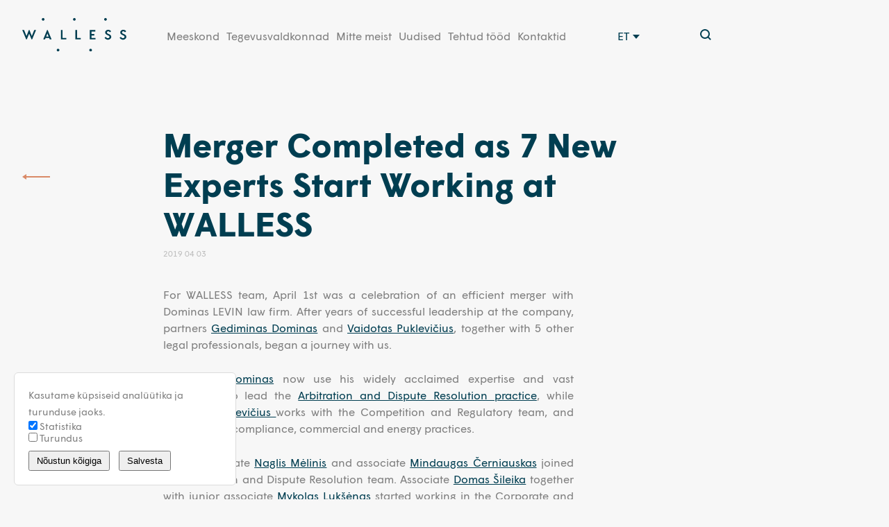

--- FILE ---
content_type: text/html; charset=UTF-8
request_url: https://walless.com/et/uudised/merger-completed-as-7-new-experts-start-working-at-walless/
body_size: 16407
content:
<!doctype html>
<html dir="ltr" lang="et" prefix="og: https://ogp.me/ns#">

<head>
			<!-- Global site tag (gtag.js) - Google Analytics -->
		<script async src="https://www.googletagmanager.com/gtag/js?id=UA-82780609-14"></script>
		<script>
			window.dataLayer = window.dataLayer || [];

			function gtag() {
				dataLayer.push(arguments);
			}
			gtag('js', new Date());
			gtag('config', 'UA-82780609-14');
		</script>
			<meta charset="UTF-8">
	
	<link href="//www.google-analytics.com" rel="dns-prefetch">
	<meta http-equiv="X-UA-Compatible" content="IE=edge,chrome=1">
	<meta name="viewport" content="width=device-width, initial-scale=1.0">
	<link rel="apple-touch-icon-precomposed" sizes="57x57" href="https://walless.com/wp-content/themes/walless/assets/img/favicon/apple-touch-icon-57x57.png">
<link rel="apple-touch-icon-precomposed" sizes="114x114" href="https://walless.com/wp-content/themes/walless/assets/img/favicon/apple-touch-icon-114x114.png">
<link rel="apple-touch-icon-precomposed" sizes="72x72" href="https://walless.com/wp-content/themes/walless/assets/img/favicon/apple-touch-icon-72x72.png">
<link rel="apple-touch-icon-precomposed" sizes="144x144" href="https://walless.com/wp-content/themes/walless/assets/img/favicon/apple-touch-icon-144x144.png">
<link rel="apple-touch-icon-precomposed" sizes="60x60" href="https://walless.com/wp-content/themes/walless/assets/img/favicon/apple-touch-icon-60x60.png">
<link rel="apple-touch-icon-precomposed" sizes="120x120" href="https://walless.com/wp-content/themes/walless/assets/img/favicon/apple-touch-icon-120x120.png">
<link rel="apple-touch-icon-precomposed" sizes="76x76" href="https://walless.com/wp-content/themes/walless/assets/img/favicon/apple-touch-icon-76x76.png">
<link rel="apple-touch-icon-precomposed" sizes="152x152" href="https://walless.com/wp-content/themes/walless/assets/img/favicon/apple-touch-icon-152x152.png">
<link rel="icon" type="image/png" href="https://walless.com/wp-content/themes/walless/assets/img/favicon/favicon-196x196.png" sizes="196x196">
<link rel="icon" type="image/png" href="https://walless.com/wp-content/themes/walless/assets/img/favicon/favicon-96x96.png" sizes="96x96">
<link rel="icon" type="image/png" href="https://walless.com/wp-content/themes/walless/assets/img/favicon/favicon-32x32.png" sizes="32x32">
<link rel="icon" type="image/png" href="https://walless.com/wp-content/themes/walless/assets/img/favicon/favicon-16x16.png" sizes="16x16">
<meta name="application-name" content=" ">
<meta name="msapplication-TileColor" content="#FFFFFF">
<meta name="msapplication-TileImage" content="https://walless.com/wp-content/themes/wallessmstile-144x144.png">
<meta name="msapplication-square70x70logo" content="https://walless.com/wp-content/themes/wallessmstile-70x70.png">
<meta name="msapplication-square150x150logo" content="https://walless.com/wp-content/themes/wallessmstile-150x150.png">
<meta name="msapplication-wide310x150logo" content="https://walless.com/wp-content/themes/wallessmstile-310x150.png">
<meta name="msapplication-square310x310logo" content="https://walless.com/wp-content/themes/wallessmstile-310x310.png">
		<style>img:is([sizes="auto" i], [sizes^="auto," i]) { contain-intrinsic-size: 3000px 1500px }</style>
	<link rel="alternate" hreflang="en" href="https://walless.com/news/merger-completed-as-7-new-experts-start-working-at-walless/" />
<link rel="alternate" hreflang="et" href="https://walless.com/et/uudised/merger-completed-as-7-new-experts-start-working-at-walless/" />
<link rel="alternate" hreflang="lv" href="https://walless.com/lv/jaunumi/merger-completed-as-7-new-experts-start-working-at-walless/" />
<link rel="alternate" hreflang="lt" href="https://walless.com/lt/naujienos/merger-completed-as-7-new-experts-start-working-at-walless/" />
<link rel="alternate" hreflang="x-default" href="https://walless.com/news/merger-completed-as-7-new-experts-start-working-at-walless/" />

		<!-- All in One SEO 4.8.9 - aioseo.com -->
		<title>Merger Completed as 7 New Experts Start Working at WALLESS • Walless</title>
	<meta name="robots" content="max-image-preview:large" />
	<link rel="canonical" href="https://walless.com/news/merger-completed-as-7-new-experts-start-working-at-walless/" />
	<meta name="generator" content="All in One SEO (AIOSEO) 4.8.9" />
		<meta property="og:locale" content="et_EE" />
		<meta property="og:site_name" content="Walless •" />
		<meta property="og:type" content="article" />
		<meta property="og:title" content="Merger Completed as 7 New Experts Start Working at WALLESS • Walless" />
		<meta property="og:url" content="https://walless.com/news/merger-completed-as-7-new-experts-start-working-at-walless/" />
		<meta property="og:image" content="https://walless.com/wp-content/uploads/2021/04/Group-1.png" />
		<meta property="og:image:secure_url" content="https://walless.com/wp-content/uploads/2021/04/Group-1.png" />
		<meta property="og:image:width" content="1200" />
		<meta property="og:image:height" content="630" />
		<meta property="article:published_time" content="2019-04-03T12:03:17+00:00" />
		<meta property="article:modified_time" content="2021-02-23T08:46:47+00:00" />
		<meta property="article:publisher" content="https://www.facebook.com/wallesslegal/" />
		<meta name="twitter:card" content="summary" />
		<meta name="twitter:title" content="Merger Completed as 7 New Experts Start Working at WALLESS • Walless" />
		<meta name="twitter:image" content="https://walless.com/wp-content/uploads/2021/04/Group-1.png" />
		<script type="application/ld+json" class="aioseo-schema">
			{"@context":"https:\/\/schema.org","@graph":[{"@type":"BreadcrumbList","@id":"https:\/\/walless.com\/et\/uudised\/merger-completed-as-7-new-experts-start-working-at-walless\/#breadcrumblist","itemListElement":[{"@type":"ListItem","@id":"https:\/\/walless.com\/et\/#listItem","position":1,"name":"Home","item":"https:\/\/walless.com\/et\/","nextItem":{"@type":"ListItem","@id":"https:\/\/walless.com\/et\/uudised\/#listItem","name":"Uudised"}},{"@type":"ListItem","@id":"https:\/\/walless.com\/et\/uudised\/#listItem","position":2,"name":"Uudised","item":"https:\/\/walless.com\/et\/uudised\/","nextItem":{"@type":"ListItem","@id":"https:\/\/walless.com\/et\/countrynews\/lithuania-et\/#listItem","name":"Lithuania"},"previousItem":{"@type":"ListItem","@id":"https:\/\/walless.com\/et\/#listItem","name":"Home"}},{"@type":"ListItem","@id":"https:\/\/walless.com\/et\/countrynews\/lithuania-et\/#listItem","position":3,"name":"Lithuania","item":"https:\/\/walless.com\/et\/countrynews\/lithuania-et\/","nextItem":{"@type":"ListItem","@id":"https:\/\/walless.com\/et\/uudised\/merger-completed-as-7-new-experts-start-working-at-walless\/#listItem","name":"Merger Completed as 7 New Experts Start Working at WALLESS"},"previousItem":{"@type":"ListItem","@id":"https:\/\/walless.com\/et\/uudised\/#listItem","name":"Uudised"}},{"@type":"ListItem","@id":"https:\/\/walless.com\/et\/uudised\/merger-completed-as-7-new-experts-start-working-at-walless\/#listItem","position":4,"name":"Merger Completed as 7 New Experts Start Working at WALLESS","previousItem":{"@type":"ListItem","@id":"https:\/\/walless.com\/et\/countrynews\/lithuania-et\/#listItem","name":"Lithuania"}}]},{"@type":"Organization","@id":"https:\/\/walless.com\/et\/#organization","name":"Walless","url":"https:\/\/walless.com\/et\/","logo":{"@type":"ImageObject","url":"https:\/\/walless.com\/wp-content\/uploads\/2018\/12\/logo.svg","@id":"https:\/\/walless.com\/et\/uudised\/merger-completed-as-7-new-experts-start-working-at-walless\/#organizationLogo"},"image":{"@id":"https:\/\/walless.com\/et\/uudised\/merger-completed-as-7-new-experts-start-working-at-walless\/#organizationLogo"},"sameAs":["https:\/\/www.facebook.com\/wallesslegal\/","https:\/\/www.linkedin.com\/company\/walless\/"]},{"@type":"WebPage","@id":"https:\/\/walless.com\/et\/uudised\/merger-completed-as-7-new-experts-start-working-at-walless\/#webpage","url":"https:\/\/walless.com\/et\/uudised\/merger-completed-as-7-new-experts-start-working-at-walless\/","name":"Merger Completed as 7 New Experts Start Working at WALLESS \u2022 Walless","inLanguage":"et","isPartOf":{"@id":"https:\/\/walless.com\/et\/#website"},"breadcrumb":{"@id":"https:\/\/walless.com\/et\/uudised\/merger-completed-as-7-new-experts-start-working-at-walless\/#breadcrumblist"},"datePublished":"2019-04-03T12:03:17+03:00","dateModified":"2021-02-23T08:46:47+03:00"},{"@type":"WebSite","@id":"https:\/\/walless.com\/et\/#website","url":"https:\/\/walless.com\/et\/","name":"Walless","inLanguage":"et","publisher":{"@id":"https:\/\/walless.com\/et\/#organization"}}]}
		</script>
		<!-- All in One SEO -->


		<!-- This site uses the Google Analytics by MonsterInsights plugin v9.11.1 - Using Analytics tracking - https://www.monsterinsights.com/ -->
							<script src="//www.googletagmanager.com/gtag/js?id=G-GMD3M5SXK4"  data-cfasync="false" data-wpfc-render="false" type="text/javascript" async></script>
			<script data-cfasync="false" data-wpfc-render="false" type="text/javascript">
				var mi_version = '9.11.1';
				var mi_track_user = true;
				var mi_no_track_reason = '';
								var MonsterInsightsDefaultLocations = {"page_location":"https:\/\/walless.com\/et\/uudised\/merger-completed-as-7-new-experts-start-working-at-walless\/"};
								if ( typeof MonsterInsightsPrivacyGuardFilter === 'function' ) {
					var MonsterInsightsLocations = (typeof MonsterInsightsExcludeQuery === 'object') ? MonsterInsightsPrivacyGuardFilter( MonsterInsightsExcludeQuery ) : MonsterInsightsPrivacyGuardFilter( MonsterInsightsDefaultLocations );
				} else {
					var MonsterInsightsLocations = (typeof MonsterInsightsExcludeQuery === 'object') ? MonsterInsightsExcludeQuery : MonsterInsightsDefaultLocations;
				}

								var disableStrs = [
										'ga-disable-G-GMD3M5SXK4',
									];

				/* Function to detect opted out users */
				function __gtagTrackerIsOptedOut() {
					for (var index = 0; index < disableStrs.length; index++) {
						if (document.cookie.indexOf(disableStrs[index] + '=true') > -1) {
							return true;
						}
					}

					return false;
				}

				/* Disable tracking if the opt-out cookie exists. */
				if (__gtagTrackerIsOptedOut()) {
					for (var index = 0; index < disableStrs.length; index++) {
						window[disableStrs[index]] = true;
					}
				}

				/* Opt-out function */
				function __gtagTrackerOptout() {
					for (var index = 0; index < disableStrs.length; index++) {
						document.cookie = disableStrs[index] + '=true; expires=Thu, 31 Dec 2099 23:59:59 UTC; path=/';
						window[disableStrs[index]] = true;
					}
				}

				if ('undefined' === typeof gaOptout) {
					function gaOptout() {
						__gtagTrackerOptout();
					}
				}
								window.dataLayer = window.dataLayer || [];

				window.MonsterInsightsDualTracker = {
					helpers: {},
					trackers: {},
				};
				if (mi_track_user) {
					function __gtagDataLayer() {
						dataLayer.push(arguments);
					}

					function __gtagTracker(type, name, parameters) {
						if (!parameters) {
							parameters = {};
						}

						if (parameters.send_to) {
							__gtagDataLayer.apply(null, arguments);
							return;
						}

						if (type === 'event') {
														parameters.send_to = monsterinsights_frontend.v4_id;
							var hookName = name;
							if (typeof parameters['event_category'] !== 'undefined') {
								hookName = parameters['event_category'] + ':' + name;
							}

							if (typeof MonsterInsightsDualTracker.trackers[hookName] !== 'undefined') {
								MonsterInsightsDualTracker.trackers[hookName](parameters);
							} else {
								__gtagDataLayer('event', name, parameters);
							}
							
						} else {
							__gtagDataLayer.apply(null, arguments);
						}
					}

					__gtagTracker('js', new Date());
					__gtagTracker('set', {
						'developer_id.dZGIzZG': true,
											});
					if ( MonsterInsightsLocations.page_location ) {
						__gtagTracker('set', MonsterInsightsLocations);
					}
										__gtagTracker('config', 'G-GMD3M5SXK4', {"forceSSL":"true","link_attribution":"true"} );
										window.gtag = __gtagTracker;										(function () {
						/* https://developers.google.com/analytics/devguides/collection/analyticsjs/ */
						/* ga and __gaTracker compatibility shim. */
						var noopfn = function () {
							return null;
						};
						var newtracker = function () {
							return new Tracker();
						};
						var Tracker = function () {
							return null;
						};
						var p = Tracker.prototype;
						p.get = noopfn;
						p.set = noopfn;
						p.send = function () {
							var args = Array.prototype.slice.call(arguments);
							args.unshift('send');
							__gaTracker.apply(null, args);
						};
						var __gaTracker = function () {
							var len = arguments.length;
							if (len === 0) {
								return;
							}
							var f = arguments[len - 1];
							if (typeof f !== 'object' || f === null || typeof f.hitCallback !== 'function') {
								if ('send' === arguments[0]) {
									var hitConverted, hitObject = false, action;
									if ('event' === arguments[1]) {
										if ('undefined' !== typeof arguments[3]) {
											hitObject = {
												'eventAction': arguments[3],
												'eventCategory': arguments[2],
												'eventLabel': arguments[4],
												'value': arguments[5] ? arguments[5] : 1,
											}
										}
									}
									if ('pageview' === arguments[1]) {
										if ('undefined' !== typeof arguments[2]) {
											hitObject = {
												'eventAction': 'page_view',
												'page_path': arguments[2],
											}
										}
									}
									if (typeof arguments[2] === 'object') {
										hitObject = arguments[2];
									}
									if (typeof arguments[5] === 'object') {
										Object.assign(hitObject, arguments[5]);
									}
									if ('undefined' !== typeof arguments[1].hitType) {
										hitObject = arguments[1];
										if ('pageview' === hitObject.hitType) {
											hitObject.eventAction = 'page_view';
										}
									}
									if (hitObject) {
										action = 'timing' === arguments[1].hitType ? 'timing_complete' : hitObject.eventAction;
										hitConverted = mapArgs(hitObject);
										__gtagTracker('event', action, hitConverted);
									}
								}
								return;
							}

							function mapArgs(args) {
								var arg, hit = {};
								var gaMap = {
									'eventCategory': 'event_category',
									'eventAction': 'event_action',
									'eventLabel': 'event_label',
									'eventValue': 'event_value',
									'nonInteraction': 'non_interaction',
									'timingCategory': 'event_category',
									'timingVar': 'name',
									'timingValue': 'value',
									'timingLabel': 'event_label',
									'page': 'page_path',
									'location': 'page_location',
									'title': 'page_title',
									'referrer' : 'page_referrer',
								};
								for (arg in args) {
																		if (!(!args.hasOwnProperty(arg) || !gaMap.hasOwnProperty(arg))) {
										hit[gaMap[arg]] = args[arg];
									} else {
										hit[arg] = args[arg];
									}
								}
								return hit;
							}

							try {
								f.hitCallback();
							} catch (ex) {
							}
						};
						__gaTracker.create = newtracker;
						__gaTracker.getByName = newtracker;
						__gaTracker.getAll = function () {
							return [];
						};
						__gaTracker.remove = noopfn;
						__gaTracker.loaded = true;
						window['__gaTracker'] = __gaTracker;
					})();
									} else {
										console.log("");
					(function () {
						function __gtagTracker() {
							return null;
						}

						window['__gtagTracker'] = __gtagTracker;
						window['gtag'] = __gtagTracker;
					})();
									}
			</script>
							<!-- / Google Analytics by MonsterInsights -->
		<link rel='stylesheet' id='wp-block-library-css' href='https://walless.com/wp-includes/css/dist/block-library/style.min.css?ver=a4d9da3f42bc2a797de1ec5c486aa6df' media='all' />
<style id='classic-theme-styles-inline-css' type='text/css'>
/*! This file is auto-generated */
.wp-block-button__link{color:#fff;background-color:#32373c;border-radius:9999px;box-shadow:none;text-decoration:none;padding:calc(.667em + 2px) calc(1.333em + 2px);font-size:1.125em}.wp-block-file__button{background:#32373c;color:#fff;text-decoration:none}
</style>
<style id='global-styles-inline-css' type='text/css'>
:root{--wp--preset--aspect-ratio--square: 1;--wp--preset--aspect-ratio--4-3: 4/3;--wp--preset--aspect-ratio--3-4: 3/4;--wp--preset--aspect-ratio--3-2: 3/2;--wp--preset--aspect-ratio--2-3: 2/3;--wp--preset--aspect-ratio--16-9: 16/9;--wp--preset--aspect-ratio--9-16: 9/16;--wp--preset--color--black: #000000;--wp--preset--color--cyan-bluish-gray: #abb8c3;--wp--preset--color--white: #ffffff;--wp--preset--color--pale-pink: #f78da7;--wp--preset--color--vivid-red: #cf2e2e;--wp--preset--color--luminous-vivid-orange: #ff6900;--wp--preset--color--luminous-vivid-amber: #fcb900;--wp--preset--color--light-green-cyan: #7bdcb5;--wp--preset--color--vivid-green-cyan: #00d084;--wp--preset--color--pale-cyan-blue: #8ed1fc;--wp--preset--color--vivid-cyan-blue: #0693e3;--wp--preset--color--vivid-purple: #9b51e0;--wp--preset--gradient--vivid-cyan-blue-to-vivid-purple: linear-gradient(135deg,rgba(6,147,227,1) 0%,rgb(155,81,224) 100%);--wp--preset--gradient--light-green-cyan-to-vivid-green-cyan: linear-gradient(135deg,rgb(122,220,180) 0%,rgb(0,208,130) 100%);--wp--preset--gradient--luminous-vivid-amber-to-luminous-vivid-orange: linear-gradient(135deg,rgba(252,185,0,1) 0%,rgba(255,105,0,1) 100%);--wp--preset--gradient--luminous-vivid-orange-to-vivid-red: linear-gradient(135deg,rgba(255,105,0,1) 0%,rgb(207,46,46) 100%);--wp--preset--gradient--very-light-gray-to-cyan-bluish-gray: linear-gradient(135deg,rgb(238,238,238) 0%,rgb(169,184,195) 100%);--wp--preset--gradient--cool-to-warm-spectrum: linear-gradient(135deg,rgb(74,234,220) 0%,rgb(151,120,209) 20%,rgb(207,42,186) 40%,rgb(238,44,130) 60%,rgb(251,105,98) 80%,rgb(254,248,76) 100%);--wp--preset--gradient--blush-light-purple: linear-gradient(135deg,rgb(255,206,236) 0%,rgb(152,150,240) 100%);--wp--preset--gradient--blush-bordeaux: linear-gradient(135deg,rgb(254,205,165) 0%,rgb(254,45,45) 50%,rgb(107,0,62) 100%);--wp--preset--gradient--luminous-dusk: linear-gradient(135deg,rgb(255,203,112) 0%,rgb(199,81,192) 50%,rgb(65,88,208) 100%);--wp--preset--gradient--pale-ocean: linear-gradient(135deg,rgb(255,245,203) 0%,rgb(182,227,212) 50%,rgb(51,167,181) 100%);--wp--preset--gradient--electric-grass: linear-gradient(135deg,rgb(202,248,128) 0%,rgb(113,206,126) 100%);--wp--preset--gradient--midnight: linear-gradient(135deg,rgb(2,3,129) 0%,rgb(40,116,252) 100%);--wp--preset--font-size--small: 13px;--wp--preset--font-size--medium: 20px;--wp--preset--font-size--large: 36px;--wp--preset--font-size--x-large: 42px;--wp--preset--spacing--20: 0.44rem;--wp--preset--spacing--30: 0.67rem;--wp--preset--spacing--40: 1rem;--wp--preset--spacing--50: 1.5rem;--wp--preset--spacing--60: 2.25rem;--wp--preset--spacing--70: 3.38rem;--wp--preset--spacing--80: 5.06rem;--wp--preset--shadow--natural: 6px 6px 9px rgba(0, 0, 0, 0.2);--wp--preset--shadow--deep: 12px 12px 50px rgba(0, 0, 0, 0.4);--wp--preset--shadow--sharp: 6px 6px 0px rgba(0, 0, 0, 0.2);--wp--preset--shadow--outlined: 6px 6px 0px -3px rgba(255, 255, 255, 1), 6px 6px rgba(0, 0, 0, 1);--wp--preset--shadow--crisp: 6px 6px 0px rgba(0, 0, 0, 1);}:where(.is-layout-flex){gap: 0.5em;}:where(.is-layout-grid){gap: 0.5em;}body .is-layout-flex{display: flex;}.is-layout-flex{flex-wrap: wrap;align-items: center;}.is-layout-flex > :is(*, div){margin: 0;}body .is-layout-grid{display: grid;}.is-layout-grid > :is(*, div){margin: 0;}:where(.wp-block-columns.is-layout-flex){gap: 2em;}:where(.wp-block-columns.is-layout-grid){gap: 2em;}:where(.wp-block-post-template.is-layout-flex){gap: 1.25em;}:where(.wp-block-post-template.is-layout-grid){gap: 1.25em;}.has-black-color{color: var(--wp--preset--color--black) !important;}.has-cyan-bluish-gray-color{color: var(--wp--preset--color--cyan-bluish-gray) !important;}.has-white-color{color: var(--wp--preset--color--white) !important;}.has-pale-pink-color{color: var(--wp--preset--color--pale-pink) !important;}.has-vivid-red-color{color: var(--wp--preset--color--vivid-red) !important;}.has-luminous-vivid-orange-color{color: var(--wp--preset--color--luminous-vivid-orange) !important;}.has-luminous-vivid-amber-color{color: var(--wp--preset--color--luminous-vivid-amber) !important;}.has-light-green-cyan-color{color: var(--wp--preset--color--light-green-cyan) !important;}.has-vivid-green-cyan-color{color: var(--wp--preset--color--vivid-green-cyan) !important;}.has-pale-cyan-blue-color{color: var(--wp--preset--color--pale-cyan-blue) !important;}.has-vivid-cyan-blue-color{color: var(--wp--preset--color--vivid-cyan-blue) !important;}.has-vivid-purple-color{color: var(--wp--preset--color--vivid-purple) !important;}.has-black-background-color{background-color: var(--wp--preset--color--black) !important;}.has-cyan-bluish-gray-background-color{background-color: var(--wp--preset--color--cyan-bluish-gray) !important;}.has-white-background-color{background-color: var(--wp--preset--color--white) !important;}.has-pale-pink-background-color{background-color: var(--wp--preset--color--pale-pink) !important;}.has-vivid-red-background-color{background-color: var(--wp--preset--color--vivid-red) !important;}.has-luminous-vivid-orange-background-color{background-color: var(--wp--preset--color--luminous-vivid-orange) !important;}.has-luminous-vivid-amber-background-color{background-color: var(--wp--preset--color--luminous-vivid-amber) !important;}.has-light-green-cyan-background-color{background-color: var(--wp--preset--color--light-green-cyan) !important;}.has-vivid-green-cyan-background-color{background-color: var(--wp--preset--color--vivid-green-cyan) !important;}.has-pale-cyan-blue-background-color{background-color: var(--wp--preset--color--pale-cyan-blue) !important;}.has-vivid-cyan-blue-background-color{background-color: var(--wp--preset--color--vivid-cyan-blue) !important;}.has-vivid-purple-background-color{background-color: var(--wp--preset--color--vivid-purple) !important;}.has-black-border-color{border-color: var(--wp--preset--color--black) !important;}.has-cyan-bluish-gray-border-color{border-color: var(--wp--preset--color--cyan-bluish-gray) !important;}.has-white-border-color{border-color: var(--wp--preset--color--white) !important;}.has-pale-pink-border-color{border-color: var(--wp--preset--color--pale-pink) !important;}.has-vivid-red-border-color{border-color: var(--wp--preset--color--vivid-red) !important;}.has-luminous-vivid-orange-border-color{border-color: var(--wp--preset--color--luminous-vivid-orange) !important;}.has-luminous-vivid-amber-border-color{border-color: var(--wp--preset--color--luminous-vivid-amber) !important;}.has-light-green-cyan-border-color{border-color: var(--wp--preset--color--light-green-cyan) !important;}.has-vivid-green-cyan-border-color{border-color: var(--wp--preset--color--vivid-green-cyan) !important;}.has-pale-cyan-blue-border-color{border-color: var(--wp--preset--color--pale-cyan-blue) !important;}.has-vivid-cyan-blue-border-color{border-color: var(--wp--preset--color--vivid-cyan-blue) !important;}.has-vivid-purple-border-color{border-color: var(--wp--preset--color--vivid-purple) !important;}.has-vivid-cyan-blue-to-vivid-purple-gradient-background{background: var(--wp--preset--gradient--vivid-cyan-blue-to-vivid-purple) !important;}.has-light-green-cyan-to-vivid-green-cyan-gradient-background{background: var(--wp--preset--gradient--light-green-cyan-to-vivid-green-cyan) !important;}.has-luminous-vivid-amber-to-luminous-vivid-orange-gradient-background{background: var(--wp--preset--gradient--luminous-vivid-amber-to-luminous-vivid-orange) !important;}.has-luminous-vivid-orange-to-vivid-red-gradient-background{background: var(--wp--preset--gradient--luminous-vivid-orange-to-vivid-red) !important;}.has-very-light-gray-to-cyan-bluish-gray-gradient-background{background: var(--wp--preset--gradient--very-light-gray-to-cyan-bluish-gray) !important;}.has-cool-to-warm-spectrum-gradient-background{background: var(--wp--preset--gradient--cool-to-warm-spectrum) !important;}.has-blush-light-purple-gradient-background{background: var(--wp--preset--gradient--blush-light-purple) !important;}.has-blush-bordeaux-gradient-background{background: var(--wp--preset--gradient--blush-bordeaux) !important;}.has-luminous-dusk-gradient-background{background: var(--wp--preset--gradient--luminous-dusk) !important;}.has-pale-ocean-gradient-background{background: var(--wp--preset--gradient--pale-ocean) !important;}.has-electric-grass-gradient-background{background: var(--wp--preset--gradient--electric-grass) !important;}.has-midnight-gradient-background{background: var(--wp--preset--gradient--midnight) !important;}.has-small-font-size{font-size: var(--wp--preset--font-size--small) !important;}.has-medium-font-size{font-size: var(--wp--preset--font-size--medium) !important;}.has-large-font-size{font-size: var(--wp--preset--font-size--large) !important;}.has-x-large-font-size{font-size: var(--wp--preset--font-size--x-large) !important;}
:where(.wp-block-post-template.is-layout-flex){gap: 1.25em;}:where(.wp-block-post-template.is-layout-grid){gap: 1.25em;}
:where(.wp-block-columns.is-layout-flex){gap: 2em;}:where(.wp-block-columns.is-layout-grid){gap: 2em;}
:root :where(.wp-block-pullquote){font-size: 1.5em;line-height: 1.6;}
</style>
<link data-minify="1" rel='stylesheet' id='bluejuice-cookie-consent-css-css' href='https://walless.com/wp-content/cache/min/1/wp-content/plugins/bluejuice-consent/style.css?ver=1763211670' media='all' />
<link data-minify="1" rel='stylesheet' id='mailerlite_forms.css-css' href='https://walless.com/wp-content/cache/min/1/wp-content/plugins/official-mailerlite-sign-up-forms/assets/css/mailerlite_forms.css?ver=1763211670' media='all' />
<link rel='stylesheet' id='wpml-legacy-dropdown-0-css' href='https://walless.com/wp-content/plugins/sitepress-multilingual-cms/templates/language-switchers/legacy-dropdown/style.min.css?ver=1' media='all' />
<link data-minify="1" rel='stylesheet' id='html5blank-css' href='https://walless.com/wp-content/cache/min/1/wp-content/themes/walless/assets/sass/style.css?ver=1763211670' media='all' />
<script type="text/javascript" src="https://walless.com/wp-includes/js/jquery/jquery.min.js?ver=3.7.1" id="jquery-core-js"></script>
<script type="text/javascript" src="https://walless.com/wp-includes/js/jquery/jquery-migrate.min.js?ver=3.4.1" id="jquery-migrate-js" data-rocket-defer defer></script>
<script type="text/javascript" src="https://walless.com/wp-content/themes/walless/assets/js/min/jquery.fullpage.min.js?ver=1" id="fullpage-js" data-rocket-defer defer></script>
<script type="text/javascript" src="https://walless.com/wp-content/themes/walless/assets/js/min/slick.min.js?ver=1" id="slick-js" data-rocket-defer defer></script>
<script type="text/javascript" src="https://walless.com/wp-content/themes/walless/assets/js/min/jquery.nice-select.min.js?ver=1" id="nice-select-js" data-rocket-defer defer></script>
<script type="text/javascript" src="https://walless.com/wp-content/themes/walless/assets/js/min/magnific-popup.min.js?ver=1" id="magnific-js" data-rocket-defer defer></script>
<script type="text/javascript" src="https://walless.com/wp-content/themes/walless/assets/js/min/atc.min.js?ver=1" id="atc-js" data-rocket-defer defer></script>
<script type="text/javascript" src="https://walless.com/wp-content/themes/walless/assets/js/min/simplebar.js?ver=1" id="simplebar-js" data-rocket-defer defer></script>
<script type="text/javascript" src="https://walless.com/wp-content/themes/walless/assets/js/go-back.js?ver=1" id="goback-js" data-rocket-defer defer></script>
<script type="text/javascript" src="https://walless.com/wp-content/plugins/google-analytics-for-wordpress/assets/js/frontend-gtag.min.js?ver=9.11.1" id="monsterinsights-frontend-script-js" async="async" data-wp-strategy="async"></script>
<script data-cfasync="false" data-wpfc-render="false" type="text/javascript" id='monsterinsights-frontend-script-js-extra'>/* <![CDATA[ */
var monsterinsights_frontend = {"js_events_tracking":"true","download_extensions":"doc,pdf,ppt,zip,xls,docx,pptx,xlsx","inbound_paths":"[{\"path\":\"\\\/go\\\/\",\"label\":\"affiliate\"},{\"path\":\"\\\/recommend\\\/\",\"label\":\"affiliate\"}]","home_url":"https:\/\/walless.com\/et\/","hash_tracking":"false","v4_id":"G-GMD3M5SXK4"};/* ]]> */
</script>
<script type="text/javascript" src="https://walless.com/wp-content/plugins/sitepress-multilingual-cms/templates/language-switchers/legacy-dropdown/script.min.js?ver=1" id="wpml-legacy-dropdown-0-js" data-rocket-defer defer></script>
<link rel="https://api.w.org/" href="https://walless.com/et/wp-json/" /><link rel="alternate" title="JSON" type="application/json" href="https://walless.com/et/wp-json/wp/v2/news/13886" /><link rel="alternate" title="oEmbed (JSON)" type="application/json+oembed" href="https://walless.com/et/wp-json/oembed/1.0/embed?url=https%3A%2F%2Fwalless.com%2Fet%2Fuudised%2Fmerger-completed-as-7-new-experts-start-working-at-walless%2F" />
<link rel="alternate" title="oEmbed (XML)" type="text/xml+oembed" href="https://walless.com/et/wp-json/oembed/1.0/embed?url=https%3A%2F%2Fwalless.com%2Fet%2Fuudised%2Fmerger-completed-as-7-new-experts-start-working-at-walless%2F&#038;format=xml" />
<meta name="generator" content="WPML ver:4.7.0 stt:1,15,31,32;" />
            <!-- MailerLite Universal -->
            <script>
                (function (m, a, i, l, e, r) {
                    m['MailerLiteObject'] = e;

                    function f() {
                        var c = {a: arguments, q: []};
                        var r = this.push(c);
                        return "number" != typeof r ? r : f.bind(c.q);
                    }

                    f.q = f.q || [];
                    m[e] = m[e] || f.bind(f.q);
                    m[e].q = m[e].q || f.q;
                    r = a.createElement(i);
                    var _ = a.getElementsByTagName(i)[0];
                    r.async = 1;
                    r.src = l + '?' + (~~(new Date().getTime() / 10000000));
                    _.parentNode.insertBefore(r, _);
                })(window, document, 'script', 'https://static.mailerlite.com/js/universal.js', 'ml');

                var ml_account = ml('accounts', '431551', 'e8n1u5e4i5', 'load');
            </script>
            <!-- End MailerLite Universal -->
            <style>
        .marquee-container {
            overflow: hidden;
            white-space: nowrap;
            width: 100%;
            background: #f9f9f9;
            border-bottom: 1px solid #eee;
            padding: 10px 0;
            position: fixed;
            top: 0;
            left: 0;
            right: 0;
            z-index: 999;
        }

        .marquee {
            display: inline-block;
            padding-left: 100%;
            animation: marquee 20s linear infinite;
            color: #333;
            position: relative;
        }

        .marquee.paused {
            animation-play-state: paused;
        }

        @keyframes marquee {
            from { transform: translateX(0); }
            to { transform: translateX(-100%); }
        }

        .popover {
            position: fixed;
            top: 40px;
            left: 50%;
            transform: translateX(-50%);
            background: #fff;
            border: 1px solid #ddd;
            border-radius: 4px;
            padding: 20px;
            box-shadow: 0 4px 8px rgba(0,0,0,0.1);
            z-index: 1000;
            max-width: 800px;
            width: 90%;
            display: none;
            margin-top: 10px;
            text-align: left;
            white-space: normal;
            line-height: 1.6;
        }

        .popover.show {
            display: block;
        }

        .popover-title {
            font-weight: bold;
            margin-bottom: 10px;
        }

        .popover-content {
            margin-top: 10px;
        }

        #more-info-link {
            color: #0066cc;
            text-decoration: underline;
            cursor: pointer;
            margin-left: 5px;
        }

        body {
            margin-top: 50px;
        }

        @media (max-width: 768px) {
            .popover {
                width: 95%;
                margin: 10px auto;
                font-size: 14px;
            }
        }
    </style>
    <link rel="icon" href="https://walless.com/wp-content/uploads/2025/10/cropped-favicon-walles-32x32.png" sizes="32x32" />
<link rel="icon" href="https://walless.com/wp-content/uploads/2025/10/cropped-favicon-walles-192x192.png" sizes="192x192" />
<link rel="apple-touch-icon" href="https://walless.com/wp-content/uploads/2025/10/cropped-favicon-walles-180x180.png" />
<meta name="msapplication-TileImage" content="https://walless.com/wp-content/uploads/2025/10/cropped-favicon-walles-270x270.png" />
		<style type="text/css" id="wp-custom-css">
			.nice-select-search-box {
	display: none !important;
}
.input-group .nice-select.has-multiple .current {
	background: #ffffff;
}
.d-block {
	display: block;
}
.w-100 {
	width: 100% !important;
}
span[data-name="diet-select"] {
	height: unset;
	width: 100%;
}
.register-form .input-group label {
	box-shadow: none;
	position: relative;
}
.nice-select.has-multiple .list {
	z-index: 2;
	width: 100% !important;
}
.page-template-template-register .xl-8-12 {
	z-index: 2;
}
.circle--2 {
	top: -10px;
}
.circle--4 {
	left: 32%;
}
.single-select-wrapper + .wpcf7-form-control-wrap {
	width: 100% !important;
}
.single-select-wrapper + .wpcf7-form-control-wrap .nice-select:not(.has-multiple) .current {
	background: unset !important;
	border: none;
    padding-top: 6px !important;
}
.single-select-wrapper + .wpcf7-form-control-wrap .current + div + ul {
	background: #f7f7f7 !important;
}
.single-select-wrapper + .wpcf7-form-control-wrap .current + div + ul li{
	background: unset !important;
	color: #7f7f7f !important;
}
.single-select-wrapper + .wpcf7-form-control-wrap .nice-select.has-multiple {
	min-height: 40px !important;
	padding: 3px 10px 2px !important;
}

.single-select-wrapper + .wpcf7-form-control-wrap .nice-select.has-multiple .multiple-options {
	font-size: 16px;
	color: #979797;
	line-height:24px;
	padding-top: 3px;
}
.single-select-wrapper + .wpcf7-form-control-wrap .nice-select.has-multiple::after {
	margin-top: -10px !important;
}
.single-select-wrapper + .wpcf7-form-control-wrap::before, .register-form .input-group label::before {
	content: "";
    background: #DBDBDB;
	display: block;
	width: 90px;
	height: 1px;
		height: 0.05em;
    box-sizing: border-box; 
    transform: translateZ(0);
	position: absolute;
	    bottom: 0px;
    z-index: 1;
}
.wpcf7-form-control-wrap::after {
	    display: block;
		height: 0.05em;
    box-sizing: border-box; 
    transform: translateZ(0);
}
@media print {
  /* Reset all positioning */
  * {
    position: static !important;
    float: none !important;
    overflow: visible !important;
  }
  
  /* Basic document settings */
  html, body {
    width: 100% !important;
    margin: 0 !important;
    padding: 0 !important;
    height: auto !important;
  }
  
  /* Reset all containers to behave properly */
  div, section, article, header,  main {
    display: block !important;
    width: 100% !important;
    height: auto !important;
    margin: 0 !important;
    padding: 0 !important;
    page-break-inside: auto;
  }
  
  
  /* Ensure proper page layout */
  @page {
    size: A4;
		margin: 1.5cm;
  }
  
  /* Hide all navigation and controls */
  nav, button, footer, [role="navigation"], [role="menu"], .search-expand, .logo, .wt-cli-cookie-bar-container, .marquee-container  {
    display: none !important;
  }
	
	#page-container {
    padding-top: 0px !important;
}
	
  /* Target the page container directly */
  #page-container {
    margin-top: -1.5cm !important; /* Try a negative margin to pull content up */
    padding-top: 0 !important;
  }
  
  /* Target direct children of page-container */
  #page-container > * {
    margin-top: 0 !important;
    padding-top: 0 !important;
  }
  
  /* Force first element inside page-container to top */
  #page-container > *:first-child {
    margin-top: 0 !important;
    padding-top: 0 !important;
  }
  
  /* Alternative approach - set a fixed position for the container */
  #page-container {
    position: absolute !important;
    top: 0 !important;
  }

	
}

@media all and (max-width: 568px) {
    body {
        padding-bottom:180px;
    }
}
.input-group .single-select-wrapper + .wpcf7-form-control-wrap .nice-select:not(.has-multiple) .current {
	transform: none !important;
	font-size: 16px !important;
}
.register-form .input-group label.single-select-wrapper::before {
	width: 100%;
}

/* .register-form .input-group p {
	line-height: 14px;
} */
@media all and (max-width: 1023px) {
	.mobile-menu .bg-mobile-menu, header {
		top: 40px;
	}
	header {
		z-index: 10000;
	}
}

@media (min-width: 569px) {
  .team-list {
		display: grid;
    grid-template-columns: repeat(2, 1fr);
  }
}

@media (min-width: 769px) {
  .team-list {
    grid-template-columns: repeat(3, 1fr);
  }
}

@media (min-width: 1281px) {
  .team-list {
    grid-template-columns: repeat(4, 1fr);
  }
}
.marquee-container {display:none!important;}
@media (max-width: 1023px) {
    .mobile-menu .bg-mobile-menu, header {
        top: 0px!important;
    }
}		</style>
		<meta name="generator" content="WP Rocket 3.18.2" data-wpr-features="wpr_defer_js wpr_minify_css wpr_preload_links wpr_desktop" /></head>

<body data-rsssl=1 class="wp-singular news-template-default single single-news postid-13886 wp-theme-walless merger-completed-as-7-new-experts-start-working-at-walless et">
	<div id="page-container" >
		<header data-rocket-location-hash="376287218b6ead3b5b6fc67b7e0c0376">
						<div data-rocket-location-hash="5e76aa31816f1c56c9c579042db019cb" class="grid">
				<div class="row hide-xs-mobile">
					<div class="col md-2-12 sm-3-12">
																			<a class="logo" href="https://walless.com/et/">
								<img src="https://walless.com/wp-content/uploads/2018/12/logo.svg" alt="">
							</a>
											</div>
					<div class="col md-6-12 lg-7-12 no-relative sm-7-12">
													<div class="hide-mobile header__middle">
								<nav id="header-nav">
									<ul class="nav-menu"><li id="menu-item-11859" class="menu-item menu-item-type-post_type menu-item-object-page menu-item-11859"><a href="https://walless.com/et/meeskond/">Meeskond</a></li>
<li id="menu-item-11860" class="menu-item menu-item-type-post_type menu-item-object-page menu-item-11860"><a href="https://walless.com/et/tegevusvaldkonnad/">Tegevusvaldkonnad</a></li>
<li id="menu-item-11861" class="menu-item menu-item-type-post_type menu-item-object-page menu-item-11861"><a href="https://walless.com/et/mitte-meist/">Mitte meist</a></li>
<li id="menu-item-15217" class="menu-item menu-item-type-post_type_archive menu-item-object-news menu-item-15217"><a href="https://walless.com/et/uudised/">Uudised</a></li>
<li id="menu-item-70107" class="menu-item menu-item-type-post_type menu-item-object-page menu-item-70107"><a href="https://walless.com/et/tehtud-tood/">Tehtud tööd</a></li>
<li id="menu-item-11862" class="menu-item menu-item-type-post_type menu-item-object-page menu-item-11862"><a href="https://walless.com/et/kontaktid/">Kontaktid</a></li>
</ul>								</nav>
								
    <div class="header__lang-switcher lang-switcher lang-switcher--dropdown">
              <span class="current">et</span>
            <ul>
                  <li>
            <a href="https://walless.com/news/merger-completed-as-7-new-experts-start-working-at-walless/" > en</a>
          </li>
                  <li>
            <a href="https://walless.com/lv/jaunumi/merger-completed-as-7-new-experts-start-working-at-walless/" > lv</a>
          </li>
                  <li>
            <a href="https://walless.com/lt/naujienos/merger-completed-as-7-new-experts-start-working-at-walless/" > lt</a>
          </li>
              </ul>
    </div>
  

							</div>
							<div class="hamburger"></div>
											</div>
					<div class="col md-4-12 lg-3-12 search-header sm-2-12">
						<div class="search-expand">
							<div class="search-b">
								<svg width="16px" height="16px" viewBox="0 0 16 16" version="1.1" xmlns="http://www.w3.org/2000/svg" xmlns:xlink="http://www.w3.org/1999/xlink">
									<g id="Symbols" stroke="none" stroke-width="1" fill="none" fill-rule="evenodd">
										<g id="header" transform="translate(-1221.000000, -42.000000)" fill-rule="nonzero" stroke="#003E51" stroke-width="2">
											<path d="M1232.24264,53.2426407 L1236.24264,57.2426407 L1232.24264,53.2426407 C1231.15685,54.3284271 1229.65685,55 1228,55 C1224.68629,55 1222,52.3137085 1222,49 C1222,45.6862915 1224.68629,43 1228,43 C1231.31371,43 1234,45.6862915 1234,49 C1234,50.6568542 1233.32843,52.1568542 1232.24264,53.2426407 Z" id="Combined-Shape"></path>
										</g>
									</g>
								</svg>
							</div>
							<div class="search-form">
								<form role="search" method="get" id="searchform" class="searchform" action="https://walless.com/et/">
				<div>
					<label class="screen-reader-text" for="s">Otsi:</label>
					<input type="text" value="" name="s" id="s" />
					<input type="submit" id="searchsubmit" value="Otsi" />
				</div>
			</form>							</div>
						</div>
					</div>
				</div>
				<div class="row show-xs-mobile">
					<div class="col md-2-12 sm-3-12 xs-3-12">
													<div class="hide-mobile">
								<ul class="nav-menu"><li class="menu-item menu-item-type-post_type menu-item-object-page menu-item-11859"><a href="https://walless.com/et/meeskond/">Meeskond</a></li>
<li class="menu-item menu-item-type-post_type menu-item-object-page menu-item-11860"><a href="https://walless.com/et/tegevusvaldkonnad/">Tegevusvaldkonnad</a></li>
<li class="menu-item menu-item-type-post_type menu-item-object-page menu-item-11861"><a href="https://walless.com/et/mitte-meist/">Mitte meist</a></li>
<li class="menu-item menu-item-type-post_type_archive menu-item-object-news menu-item-15217"><a href="https://walless.com/et/uudised/">Uudised</a></li>
<li class="menu-item menu-item-type-post_type menu-item-object-page menu-item-70107"><a href="https://walless.com/et/tehtud-tood/">Tehtud tööd</a></li>
<li class="menu-item menu-item-type-post_type menu-item-object-page menu-item-11862"><a href="https://walless.com/et/kontaktid/">Kontaktid</a></li>
</ul>							</div>
							<div class="show-mobile">
								<div class="hamburger"></div>
							</div>
											</div>
					<div class="col md-7-12 sm-7-12 xs-6-12">
																			<a class="logo" href="https://walless.com/et/">
								<img src="https://walless.com/wp-content/uploads/2018/12/logo.svg" alt="">
							</a>
											</div>
					<div class="col md-3-12 search-header sm-2-12 xs-3-12">
						<div class="search-expand">
							<div class="search-b">
								<svg width="16px" height="16px" viewBox="0 0 16 16" version="1.1" xmlns="http://www.w3.org/2000/svg" xmlns:xlink="http://www.w3.org/1999/xlink">
									<g id="Symbols" stroke="none" stroke-width="1" fill="none" fill-rule="evenodd">
										<g id="header" transform="translate(-1221.000000, -42.000000)" fill-rule="nonzero" stroke="#003E51" stroke-width="2">
											<path d="M1232.24264,53.2426407 L1236.24264,57.2426407 L1232.24264,53.2426407 C1231.15685,54.3284271 1229.65685,55 1228,55 C1224.68629,55 1222,52.3137085 1222,49 C1222,45.6862915 1224.68629,43 1228,43 C1231.31371,43 1234,45.6862915 1234,49 C1234,50.6568542 1233.32843,52.1568542 1232.24264,53.2426407 Z" id="Combined-Shape"></path>
										</g>
									</g>
								</svg>
							</div>
							<div class="search-form">
								<form role="search" method="get" id="searchform" class="searchform" action="https://walless.com/et/">
				<div>
					<label class="screen-reader-text" for="s">Otsi:</label>
					<input type="text" value="" name="s" id="s" />
					<input type="submit" id="searchsubmit" value="Otsi" />
				</div>
			</form>							</div>
						</div>
					</div>
				</div>
			</div>
		</header>
		<div data-rocket-location-hash="dccd053b61da940a5cdebe0fef74ba87" class="search-mobile show-mobile">
			<div data-rocket-location-hash="a2554fdc4b75feb1a0fe30ece0d35387" class="bg-search">
				<div class="search-form">
					<form role="search" method="get" id="searchform" class="searchform" action="https://walless.com/et/">
				<div>
					<label class="screen-reader-text" for="s">Otsi:</label>
					<input type="text" value="" name="s" id="s" />
					<input type="submit" id="searchsubmit" value="Otsi" />
				</div>
			</form>				</div>
			</div>
		</div>
		<div data-rocket-location-hash="24b9931fa11f71c4ac5b1f2a08c74dca" class="mobile-menu">
			<div data-rocket-location-hash="a8303d48055541347a88793700bd291b" class="bg-mobile-menu"></div>
			<div data-rocket-location-hash="ba8ee832d390dc1be2a4a2411cc21799" class="grid">
				<div class="row">
					<div class="col md-8-12 lg-7-12 lg-push-left-2-12 sm-9-12 sm-push-left-3-12">
						<nav id="mobile-nav">
							<ul class="nav-menu"><li class="menu-item menu-item-type-post_type menu-item-object-page menu-item-11859"><a href="https://walless.com/et/meeskond/">Meeskond</a></li>
<li class="menu-item menu-item-type-post_type menu-item-object-page menu-item-11860"><a href="https://walless.com/et/tegevusvaldkonnad/">Tegevusvaldkonnad</a></li>
<li class="menu-item menu-item-type-post_type menu-item-object-page menu-item-11861"><a href="https://walless.com/et/mitte-meist/">Mitte meist</a></li>
<li class="menu-item menu-item-type-post_type_archive menu-item-object-news menu-item-15217"><a href="https://walless.com/et/uudised/">Uudised</a></li>
<li class="menu-item menu-item-type-post_type menu-item-object-page menu-item-70107"><a href="https://walless.com/et/tehtud-tood/">Tehtud tööd</a></li>
<li class="menu-item menu-item-type-post_type menu-item-object-page menu-item-11862"><a href="https://walless.com/et/kontaktid/">Kontaktid</a></li>
</ul>						</nav>
						
    <div class="mobile-menu__lang-switcher lang-switcher lang-switcher--list">
      <ul>
                  <li>
            <a href="https://walless.com/news/merger-completed-as-7-new-experts-start-working-at-walless/" > en</a>
          </li>
                  <li>
            <a href="https://walless.com/et/uudised/merger-completed-as-7-new-experts-start-working-at-walless/"  class="active" > et</a>
          </li>
                  <li>
            <a href="https://walless.com/lv/jaunumi/merger-completed-as-7-new-experts-start-working-at-walless/" > lv</a>
          </li>
                  <li>
            <a href="https://walless.com/lt/naujienos/merger-completed-as-7-new-experts-start-working-at-walless/" > lt</a>
          </li>
              </ul>
    </div>

  

					</div>
				</div>
			</div>
		</div><main data-rocket-location-hash="c97c40b85ebcabe2715d1bd4d78902fc">
	<div data-rocket-location-hash="b95e49ede150b0963d147ebd83fc55c3" class="grid">
		<div class="row row--no-gutter">
			<div class="col md-2-12 fixed-inside">
				<div class="fixed-bar animate-me animate-delay2">
													<a href="https://walless.com/et/uudised/" class="go-back"></a>
								</div>
			</div>
			<div class="col md-8-12 lg-7-12">
				<div class="top-info" id="summary">
								<div class="title-head">
      <h1 class="animate-me">Merger Completed as 7 New Experts Start Working at WALLESS</h1>
    </div>
					<div class="animate-me animation-delay1">
						<span class="news--date">2019 04 03</span>
																													</div>
				</div>
				<div class="col md-12-12 lg-10-12 text-area animate-me animation-delay2">
										<p dir="ltr">For WALLESS team, April 1st was a celebration of an efficient merger with Dominas LEVIN law firm. After years of successful leadership at the company, partners <a href="https://walless.com/the-team/gediminas-dominas/">Gediminas Dominas</a> and <a href="https://walless.com/the-team/vaidotas-puklevicius/">Vaidotas Puklevičius</a>, together with 5 other legal professionals, began a journey with us.</p>
<p dir="ltr"><a href="https://walless.com/the-team/gediminas-dominas/">Gediminas Dominas</a> now use his widely acclaimed expertise and vast experience to lead the <a href="https://walless.com/practice-areas/walless-practice-area-litigation/">Arbitration and Dispute Resolution practice</a>, while <a href="https://walless.com/the-team/vaidotas-puklevicius/">Vaidotas Puklevičius </a><span style="font-weight: 400">works with the Competition and Regulatory team, and develops the compliance, commercial and energy practices.</span></p>
<p>Senior associate <a href="https://walless.com/the-team/naglis-melinis/">Naglis Mėlinis</a> and associate <a href="https://walless.com/the-team/mindaugas-cerniauskas/">Mindaugas Černiauskas</a> joined the Arbitration and Dispute Resolution team. Associate <a href="https://walless.com/the-team/domas-sileika/">Domas Šileika</a> together with junior associate <a href="https://walless.com/the-team/mykolas-luksenas/">Mykolas Lukšėnas</a> started working in the Corporate and M&amp;A team. <a href="https://walless.com/the-team/gabriele-adomaviciute/">Gabrielė Adomavičiūtė</a> joined as an associate at the Competition and Regulatory team. <a href="https://walless.com/the-team/irma-radviliene/">Irma Radvilienė</a> became the WALLESS front office manager.</p>
									</div>
				<div class="row">
					<div class="col md-12-12">
					</div>
				</div>
			</div>
		</div>
	</div>
</main>

</main>
<footer data-rocket-location-hash="2ecfc080e2c589420df29ed109f1b306">
		<div data-rocket-location-hash="fb5a798a041342d5cf22ec76a148c52d" class="grid">
		<div class="row hide-xs-mobile">
			<div class="col md-2-12 sm-3-12">
									<span class="copyright">© 2026 WALLESS</span>
							</div>
			<div class="col xs-6-12 lg-7-12 md-10-12 sm-9-12">
				<div class="info">
					<ul class="social">
						<li>
															<a href="https://www.facebook.com/wallesslegal/" class="facebook" target="_blank">
									<svg aria-hidden="true" data-prefix="fab" data-icon="facebook-f" class="svg-inline--fa fa-facebook-f fa-w-9" role="img" xmlns="http://www.w3.org/2000/svg" viewBox="0 0 264 512">
										<path fill="currentColor" d="M76.7 512V283H0v-91h76.7v-71.7C76.7 42.4 124.3 0 193.8 0c33.3 0 61.9 2.5 70.2 3.6V85h-48.2c-37.8 0-45.1 18-45.1 44.3V192H256l-11.7 91h-73.6v229"></path>
									</svg>
								</a>
													</li>
						<li>
															<a href="https://www.linkedin.com/company/walless/" class="linkedin" target="_blank">
									<svg aria-hidden="true" data-prefix="fab" data-icon="linkedin-in" class="svg-inline--fa fa-linkedin-in fa-w-14" role="img" xmlns="http://www.w3.org/2000/svg" viewBox="0 0 448 512">
										<path fill="currentColor" d="M100.3 448H7.4V148.9h92.9V448zM53.8 108.1C24.1 108.1 0 83.5 0 53.8S24.1 0 53.8 0s53.8 24.1 53.8 53.8-24.1 54.3-53.8 54.3zM448 448h-92.7V302.4c0-34.7-.7-79.2-48.3-79.2-48.3 0-55.7 37.7-55.7 76.7V448h-92.8V148.9h89.1v40.8h1.3c12.4-23.5 42.7-48.3 87.9-48.3 94 0 111.3 61.9 111.3 142.3V448h-.1z"></path>
									</svg>
								</a>
													</li>
					</ul>
					<ul class="links">
													<li>
								<a href="mailto:estonia@walless.com" class="newsletter">
									estonia@walless.com								</a>
							</li>
												
													<li>
																	<a href="https://walless.com/et/privaatsustingimused/" target="">
										Privaatsustingimused 									</a>
															</li>
													<li>
																	<a href="https://walless.com/et/uldtingimused/" target="">
										Üldtingimused									</a>
															</li>
											</ul>
				</div>

			</div>
		</div>
		<div class="row show-xs-mobile">
			<div class="col xs-12-12">
				<div class="info">
				</div>
				<ul class="links info">
											<li>
							<a href="mailto:estonia@walless.com" class="newsletter">
								estonia@walless.com							</a>
						</li>
																<li>
															<a href="https://walless.com/et/privaatsustingimused/" target="">
									Privaatsustingimused 								</a>
													</li>
											<li>
															<a href="https://walless.com/et/uldtingimused/" target="">
									Üldtingimused								</a>
													</li>
									</ul>
			</div>
			<div class="col xs-12-12">
				<ul class="social">
					<li>
													<a href="https://www.facebook.com/wallesslegal/" class="facebook" target="_blank">
								<svg aria-hidden="true" data-prefix="fab" data-icon="facebook-f" class="svg-inline--fa fa-facebook-f fa-w-9" role="img" xmlns="http://www.w3.org/2000/svg" viewBox="0 0 264 512">
									<path fill="currentColor" d="M76.7 512V283H0v-91h76.7v-71.7C76.7 42.4 124.3 0 193.8 0c33.3 0 61.9 2.5 70.2 3.6V85h-48.2c-37.8 0-45.1 18-45.1 44.3V192H256l-11.7 91h-73.6v229"></path>
								</svg>
							</a>
											</li>
					<li>
													<a href="https://www.linkedin.com/company/walless/" class="linkedin" target="_blank">
								<svg aria-hidden="true" data-prefix="fab" data-icon="linkedin-in" class="svg-inline--fa fa-linkedin-in fa-w-14" role="img" xmlns="http://www.w3.org/2000/svg" viewBox="0 0 448 512">
									<path fill="currentColor" d="M100.3 448H7.4V148.9h92.9V448zM53.8 108.1C24.1 108.1 0 83.5 0 53.8S24.1 0 53.8 0s53.8 24.1 53.8 53.8-24.1 54.3-53.8 54.3zM448 448h-92.7V302.4c0-34.7-.7-79.2-48.3-79.2-48.3 0-55.7 37.7-55.7 76.7V448h-92.8V148.9h89.1v40.8h1.3c12.4-23.5 42.7-48.3 87.9-48.3 94 0 111.3 61.9 111.3 142.3V448h-.1z"></path>
								</svg>
							</a>
											</li>
				</ul>
									<span class="copyright">© 2026 WALLESS</span>
							</div>
		</div>
	</div>
</footer>
<div data-rocket-location-hash="6095b848c7ef9655924fe79032c5a4b6" class="newsletter-lightbox">
  <div data-rocket-location-hash="d32c717025b6a325c4221a00f0e4629d" class="content animate-out-me">
    <a href="javascript:void(0)" class="close">
      <svg width="10" height="10" viewBox="0 0 10 10" fill="none" xmlns="http://www.w3.org/2000/svg">
        <path d="M9.66665 1.2735L8.72665 0.333496L4.99998 4.06016L1.27331 0.333496L0.333313 1.2735L4.05998 5.00016L0.333313 8.72683L1.27331 9.66683L4.99998 5.94016L8.72665 9.66683L9.66665 8.72683L5.93998 5.00016L9.66665 1.2735Z" fill="#7F7F7F" />
      </svg>
    </a>
                
    <div class="newsletter-form">
                  <div class="ml-form-embed"
                     data-account="431551:e8n1u5e4i5"
                     data-form="3947809:u6u7t0">
                </div>
              <p class="subtitle subtitle--privacy"></p>
  <a href="https://walless.com/apzvalgos/" class='link proceed'></a>
</div>

  </div>
</div><div data-rocket-location-hash="cbff5d6ca4e934fc41f76c09f37f9fd2" class="fade-me"></div>
<script type="speculationrules">
{"prefetch":[{"source":"document","where":{"and":[{"href_matches":"\/et\/*"},{"not":{"href_matches":["\/wp-*.php","\/wp-admin\/*","\/wp-content\/uploads\/*","\/wp-content\/*","\/wp-content\/plugins\/*","\/wp-content\/themes\/walless\/*","\/et\/*\\?(.+)"]}},{"not":{"selector_matches":"a[rel~=\"nofollow\"]"}},{"not":{"selector_matches":".no-prefetch, .no-prefetch a"}}]},"eagerness":"conservative"}]}
</script>
<div data-rocket-location-hash="9891ddbad03614ef2e3522c18883f5a3" id="bj-cookie-banner" style="display:none;">
    <div data-rocket-location-hash="ec81244178c81e4a7dcf17996701cdda" class="bj-cookie-box">
        <p>Kasutame küpsiseid analüütika ja turunduse jaoks.</p>

        <label><input type="checkbox" id="bj-stat" checked> Statistika</label><br>
        <label><input type="checkbox" id="bj-mark"> Turundus</label><br>

        <button id="bj-accept-all">Nõustun kõigiga</button>
        <button id="bj-save-pref">Salvesta</button>
    </div>
</div>

<!-- Revoke button -->
<div data-rocket-location-hash="c3d2f3670f5dd3f79322edacc20bafbc" id="bj-cookie-bubble" style="display:none;">
    Küpsiste seaded</div>

    <!-- Marquee HTML -->
    <div data-rocket-location-hash="d009f70d99488beab0bd9897d8dda0e0" class="marquee-container" id="marquee-container">
        <div data-rocket-location-hash="6976a35dfe6c88fa3e7f053ffc36f8ce" class="marquee" id="marquee-text">
            <span class="marquee-content">Alates 1. aprillist 2025 on meie üldtingimusi uuendatud.</span>
            <a href="https://walless.com/et/uldtingimused/" id="more-info-link" target="_blank" class="href-content">
				Lisateave.
			</a>
        </div>
        <div data-rocket-location-hash="9e4a9f4bf6149899689f5afd3533abde" class="popover" id="popover">
            <div class="popover-title">
                Informuojame, kad nuo 2025 m. sausio 1 d. buvo pakeistas Bendrųjų sutarties sąlygų 7.6 punktas:            </div>
            <div class="popover-content">
				7.6. Sąskaitos už suteiktas paslaugas paprastai išrašomos klientui kiekvieną mėnesį. Sąskaitoje nurodyta suma turi būti pilnai apmokėta per 15 (penkiolika) kalendorinių dienų nuo sąskaitos datos. Mes siunčiame sąskaitas elektronine forma (PDF, Word arba Excel formatais) (be fizinio parašo) el. paštu. Jei Klientas reikalauja specialios sąskaitų faktūrų formos ar procedūros, arba sąskaitų faktūrų ar sąskaitų duomenų įkėlimo į Kliento ar trečiosios šalies platformą ar panašią sistemą, mes taikysime 50 EUR administracinį mokestį už kiekvieną vienos ar kelių sąskaitų pateikimą, kuris gali būti peržiūrėtas laikas nuo laiko. Mes pasiliekame teisę perduoti finansinės apskaitos vedimą, taip pat sąskaitų išrašymą ir išsiuntimą tretiesiems paslaugų tiekėjams, saistomiems tokių pačių konfidencialumo įsipareigojimų, kokie yra nurodyti šių Bendrųjų sąlygų 6.1 punkte.            </div>
        </div>
    </div>

    <!-- Marquee JavaScript -->
    <script>
    document.addEventListener('DOMContentLoaded', function() {
        const marqueeContainer = document.getElementById('marquee-container');
        const marqueeText = document.getElementById('marquee-text');
        const popover = document.getElementById('popover');
        const marqueeContent = document.querySelector('.marquee-content');
        const moreInfoLink = document.getElementById('more-info-link');

        if (!marqueeContainer || !marqueeText || !popover || !marqueeContent || !moreInfoLink) {
            console.log('Elements not found');
            return;
        }

        let popoverTimeout;

        function showPopover() {
            clearTimeout(popoverTimeout);
//             popover.classList.add('show');
            marqueeText.classList.add('paused'); // Pause the animation
        }

        function hidePopover() {
            popoverTimeout = setTimeout(() => {
//                 popover.classList.remove('show');
                marqueeText.classList.remove('paused'); // Resume the animation
            }, 300);
        }

        // Show popover on mouse enter for text or link
        marqueeContent.addEventListener('mouseenter', showPopover);
        marqueeContent.addEventListener('mouseleave', hidePopover);

        moreInfoLink.addEventListener('mouseenter', showPopover);
        moreInfoLink.addEventListener('mouseleave', hidePopover);

//         // Keep popover visible when mouse hovers over it
        popover.addEventListener('mouseenter', () => {
            clearTimeout(popoverTimeout);
            marqueeText.classList.add('paused');
        });
        
        popover.addEventListener('mouseleave', hidePopover);

        // Allow normal link behavior on click
        moreInfoLink.addEventListener('click', function(e) {
            // The animation will automatically resume when the page is left.
        });
    });
    </script>
    <script type="text/javascript" src="https://walless.com/wp-content/themes/walless/assets/js/min/script-min.js?ver=1.0.5" id="theme-scripts-js" data-rocket-defer defer></script>
<script type="text/javascript" src="https://walless.com/wp-content/plugins/bluejuice-consent/consent.js?ver=1.2.0" id="bluejuice-cookie-consent-js-js"></script>
<script type="text/javascript" id="rocket-browser-checker-js-after">
/* <![CDATA[ */
"use strict";var _createClass=function(){function defineProperties(target,props){for(var i=0;i<props.length;i++){var descriptor=props[i];descriptor.enumerable=descriptor.enumerable||!1,descriptor.configurable=!0,"value"in descriptor&&(descriptor.writable=!0),Object.defineProperty(target,descriptor.key,descriptor)}}return function(Constructor,protoProps,staticProps){return protoProps&&defineProperties(Constructor.prototype,protoProps),staticProps&&defineProperties(Constructor,staticProps),Constructor}}();function _classCallCheck(instance,Constructor){if(!(instance instanceof Constructor))throw new TypeError("Cannot call a class as a function")}var RocketBrowserCompatibilityChecker=function(){function RocketBrowserCompatibilityChecker(options){_classCallCheck(this,RocketBrowserCompatibilityChecker),this.passiveSupported=!1,this._checkPassiveOption(this),this.options=!!this.passiveSupported&&options}return _createClass(RocketBrowserCompatibilityChecker,[{key:"_checkPassiveOption",value:function(self){try{var options={get passive(){return!(self.passiveSupported=!0)}};window.addEventListener("test",null,options),window.removeEventListener("test",null,options)}catch(err){self.passiveSupported=!1}}},{key:"initRequestIdleCallback",value:function(){!1 in window&&(window.requestIdleCallback=function(cb){var start=Date.now();return setTimeout(function(){cb({didTimeout:!1,timeRemaining:function(){return Math.max(0,50-(Date.now()-start))}})},1)}),!1 in window&&(window.cancelIdleCallback=function(id){return clearTimeout(id)})}},{key:"isDataSaverModeOn",value:function(){return"connection"in navigator&&!0===navigator.connection.saveData}},{key:"supportsLinkPrefetch",value:function(){var elem=document.createElement("link");return elem.relList&&elem.relList.supports&&elem.relList.supports("prefetch")&&window.IntersectionObserver&&"isIntersecting"in IntersectionObserverEntry.prototype}},{key:"isSlowConnection",value:function(){return"connection"in navigator&&"effectiveType"in navigator.connection&&("2g"===navigator.connection.effectiveType||"slow-2g"===navigator.connection.effectiveType)}}]),RocketBrowserCompatibilityChecker}();
/* ]]> */
</script>
<script type="text/javascript" id="rocket-preload-links-js-extra">
/* <![CDATA[ */
var RocketPreloadLinksConfig = {"excludeUris":"\/(?:.+\/)?feed(?:\/(?:.+\/?)?)?$|\/(?:.+\/)?embed\/|\/(index.php\/)?(.*)wp-json(\/.*|$)|\/refer\/|\/go\/|\/recommend\/|\/recommends\/","usesTrailingSlash":"1","imageExt":"jpg|jpeg|gif|png|tiff|bmp|webp|avif|pdf|doc|docx|xls|xlsx|php","fileExt":"jpg|jpeg|gif|png|tiff|bmp|webp|avif|pdf|doc|docx|xls|xlsx|php|html|htm","siteUrl":"https:\/\/walless.com\/et\/","onHoverDelay":"100","rateThrottle":"3"};
/* ]]> */
</script>
<script type="text/javascript" id="rocket-preload-links-js-after">
/* <![CDATA[ */
(function() {
"use strict";var r="function"==typeof Symbol&&"symbol"==typeof Symbol.iterator?function(e){return typeof e}:function(e){return e&&"function"==typeof Symbol&&e.constructor===Symbol&&e!==Symbol.prototype?"symbol":typeof e},e=function(){function i(e,t){for(var n=0;n<t.length;n++){var i=t[n];i.enumerable=i.enumerable||!1,i.configurable=!0,"value"in i&&(i.writable=!0),Object.defineProperty(e,i.key,i)}}return function(e,t,n){return t&&i(e.prototype,t),n&&i(e,n),e}}();function i(e,t){if(!(e instanceof t))throw new TypeError("Cannot call a class as a function")}var t=function(){function n(e,t){i(this,n),this.browser=e,this.config=t,this.options=this.browser.options,this.prefetched=new Set,this.eventTime=null,this.threshold=1111,this.numOnHover=0}return e(n,[{key:"init",value:function(){!this.browser.supportsLinkPrefetch()||this.browser.isDataSaverModeOn()||this.browser.isSlowConnection()||(this.regex={excludeUris:RegExp(this.config.excludeUris,"i"),images:RegExp(".("+this.config.imageExt+")$","i"),fileExt:RegExp(".("+this.config.fileExt+")$","i")},this._initListeners(this))}},{key:"_initListeners",value:function(e){-1<this.config.onHoverDelay&&document.addEventListener("mouseover",e.listener.bind(e),e.listenerOptions),document.addEventListener("mousedown",e.listener.bind(e),e.listenerOptions),document.addEventListener("touchstart",e.listener.bind(e),e.listenerOptions)}},{key:"listener",value:function(e){var t=e.target.closest("a"),n=this._prepareUrl(t);if(null!==n)switch(e.type){case"mousedown":case"touchstart":this._addPrefetchLink(n);break;case"mouseover":this._earlyPrefetch(t,n,"mouseout")}}},{key:"_earlyPrefetch",value:function(t,e,n){var i=this,r=setTimeout(function(){if(r=null,0===i.numOnHover)setTimeout(function(){return i.numOnHover=0},1e3);else if(i.numOnHover>i.config.rateThrottle)return;i.numOnHover++,i._addPrefetchLink(e)},this.config.onHoverDelay);t.addEventListener(n,function e(){t.removeEventListener(n,e,{passive:!0}),null!==r&&(clearTimeout(r),r=null)},{passive:!0})}},{key:"_addPrefetchLink",value:function(i){return this.prefetched.add(i.href),new Promise(function(e,t){var n=document.createElement("link");n.rel="prefetch",n.href=i.href,n.onload=e,n.onerror=t,document.head.appendChild(n)}).catch(function(){})}},{key:"_prepareUrl",value:function(e){if(null===e||"object"!==(void 0===e?"undefined":r(e))||!1 in e||-1===["http:","https:"].indexOf(e.protocol))return null;var t=e.href.substring(0,this.config.siteUrl.length),n=this._getPathname(e.href,t),i={original:e.href,protocol:e.protocol,origin:t,pathname:n,href:t+n};return this._isLinkOk(i)?i:null}},{key:"_getPathname",value:function(e,t){var n=t?e.substring(this.config.siteUrl.length):e;return n.startsWith("/")||(n="/"+n),this._shouldAddTrailingSlash(n)?n+"/":n}},{key:"_shouldAddTrailingSlash",value:function(e){return this.config.usesTrailingSlash&&!e.endsWith("/")&&!this.regex.fileExt.test(e)}},{key:"_isLinkOk",value:function(e){return null!==e&&"object"===(void 0===e?"undefined":r(e))&&(!this.prefetched.has(e.href)&&e.origin===this.config.siteUrl&&-1===e.href.indexOf("?")&&-1===e.href.indexOf("#")&&!this.regex.excludeUris.test(e.href)&&!this.regex.images.test(e.href))}}],[{key:"run",value:function(){"undefined"!=typeof RocketPreloadLinksConfig&&new n(new RocketBrowserCompatibilityChecker({capture:!0,passive:!0}),RocketPreloadLinksConfig).init()}}]),n}();t.run();
}());
/* ]]> */
</script>
<script type="text/javascript" src="https://www.google.com/recaptcha/api.js?render=6Ld7zeAZAAAAANY1bi1h3Lt-I6ms98vVXUSVyxXL&amp;ver=3.0" id="google-recaptcha-js"></script>
<script type="text/javascript" src="https://walless.com/wp-includes/js/dist/vendor/wp-polyfill.min.js?ver=3.15.0" id="wp-polyfill-js"></script>
<script type="text/javascript" id="wpcf7-recaptcha-js-before">
/* <![CDATA[ */
var wpcf7_recaptcha = {
    "sitekey": "6Ld7zeAZAAAAANY1bi1h3Lt-I6ms98vVXUSVyxXL",
    "actions": {
        "homepage": "homepage",
        "contactform": "contactform"
    }
};
/* ]]> */
</script>
<script type="text/javascript" src="https://walless.com/wp-content/plugins/contact-form-7/modules/recaptcha/index.js?ver=6.1.2" id="wpcf7-recaptcha-js" data-rocket-defer defer></script>
<!-- END OF PAGE CONTAINER -->
</div>
<script>var rocket_beacon_data = {"ajax_url":"https:\/\/walless.com\/wp-admin\/admin-ajax.php","nonce":"0100cce4a7","url":"https:\/\/walless.com\/et\/uudised\/merger-completed-as-7-new-experts-start-working-at-walless","is_mobile":false,"width_threshold":1600,"height_threshold":700,"delay":500,"debug":null,"status":{"atf":true,"lrc":true},"elements":"img, video, picture, p, main, div, li, svg, section, header, span","lrc_threshold":1800}</script><script data-name="wpr-wpr-beacon" src='https://walless.com/wp-content/plugins/wp-rocket/assets/js/wpr-beacon.min.js' async></script><script defer src="https://static.cloudflareinsights.com/beacon.min.js/vcd15cbe7772f49c399c6a5babf22c1241717689176015" integrity="sha512-ZpsOmlRQV6y907TI0dKBHq9Md29nnaEIPlkf84rnaERnq6zvWvPUqr2ft8M1aS28oN72PdrCzSjY4U6VaAw1EQ==" data-cf-beacon='{"version":"2024.11.0","token":"0fa812c46eaf4b4aa33c27320ecd7b3d","server_timing":{"name":{"cfCacheStatus":true,"cfEdge":true,"cfExtPri":true,"cfL4":true,"cfOrigin":true,"cfSpeedBrain":true},"location_startswith":null}}' crossorigin="anonymous"></script>
</body>

</html>
<!-- This website is like a Rocket, isn't it? Performance optimized by WP Rocket. Learn more: https://wp-rocket.me -->

--- FILE ---
content_type: text/html; charset=utf-8
request_url: https://www.google.com/recaptcha/api2/anchor?ar=1&k=6Ld7zeAZAAAAANY1bi1h3Lt-I6ms98vVXUSVyxXL&co=aHR0cHM6Ly93YWxsZXNzLmNvbTo0NDM.&hl=en&v=N67nZn4AqZkNcbeMu4prBgzg&size=invisible&anchor-ms=20000&execute-ms=30000&cb=b9qg51fglu7i
body_size: 48779
content:
<!DOCTYPE HTML><html dir="ltr" lang="en"><head><meta http-equiv="Content-Type" content="text/html; charset=UTF-8">
<meta http-equiv="X-UA-Compatible" content="IE=edge">
<title>reCAPTCHA</title>
<style type="text/css">
/* cyrillic-ext */
@font-face {
  font-family: 'Roboto';
  font-style: normal;
  font-weight: 400;
  font-stretch: 100%;
  src: url(//fonts.gstatic.com/s/roboto/v48/KFO7CnqEu92Fr1ME7kSn66aGLdTylUAMa3GUBHMdazTgWw.woff2) format('woff2');
  unicode-range: U+0460-052F, U+1C80-1C8A, U+20B4, U+2DE0-2DFF, U+A640-A69F, U+FE2E-FE2F;
}
/* cyrillic */
@font-face {
  font-family: 'Roboto';
  font-style: normal;
  font-weight: 400;
  font-stretch: 100%;
  src: url(//fonts.gstatic.com/s/roboto/v48/KFO7CnqEu92Fr1ME7kSn66aGLdTylUAMa3iUBHMdazTgWw.woff2) format('woff2');
  unicode-range: U+0301, U+0400-045F, U+0490-0491, U+04B0-04B1, U+2116;
}
/* greek-ext */
@font-face {
  font-family: 'Roboto';
  font-style: normal;
  font-weight: 400;
  font-stretch: 100%;
  src: url(//fonts.gstatic.com/s/roboto/v48/KFO7CnqEu92Fr1ME7kSn66aGLdTylUAMa3CUBHMdazTgWw.woff2) format('woff2');
  unicode-range: U+1F00-1FFF;
}
/* greek */
@font-face {
  font-family: 'Roboto';
  font-style: normal;
  font-weight: 400;
  font-stretch: 100%;
  src: url(//fonts.gstatic.com/s/roboto/v48/KFO7CnqEu92Fr1ME7kSn66aGLdTylUAMa3-UBHMdazTgWw.woff2) format('woff2');
  unicode-range: U+0370-0377, U+037A-037F, U+0384-038A, U+038C, U+038E-03A1, U+03A3-03FF;
}
/* math */
@font-face {
  font-family: 'Roboto';
  font-style: normal;
  font-weight: 400;
  font-stretch: 100%;
  src: url(//fonts.gstatic.com/s/roboto/v48/KFO7CnqEu92Fr1ME7kSn66aGLdTylUAMawCUBHMdazTgWw.woff2) format('woff2');
  unicode-range: U+0302-0303, U+0305, U+0307-0308, U+0310, U+0312, U+0315, U+031A, U+0326-0327, U+032C, U+032F-0330, U+0332-0333, U+0338, U+033A, U+0346, U+034D, U+0391-03A1, U+03A3-03A9, U+03B1-03C9, U+03D1, U+03D5-03D6, U+03F0-03F1, U+03F4-03F5, U+2016-2017, U+2034-2038, U+203C, U+2040, U+2043, U+2047, U+2050, U+2057, U+205F, U+2070-2071, U+2074-208E, U+2090-209C, U+20D0-20DC, U+20E1, U+20E5-20EF, U+2100-2112, U+2114-2115, U+2117-2121, U+2123-214F, U+2190, U+2192, U+2194-21AE, U+21B0-21E5, U+21F1-21F2, U+21F4-2211, U+2213-2214, U+2216-22FF, U+2308-230B, U+2310, U+2319, U+231C-2321, U+2336-237A, U+237C, U+2395, U+239B-23B7, U+23D0, U+23DC-23E1, U+2474-2475, U+25AF, U+25B3, U+25B7, U+25BD, U+25C1, U+25CA, U+25CC, U+25FB, U+266D-266F, U+27C0-27FF, U+2900-2AFF, U+2B0E-2B11, U+2B30-2B4C, U+2BFE, U+3030, U+FF5B, U+FF5D, U+1D400-1D7FF, U+1EE00-1EEFF;
}
/* symbols */
@font-face {
  font-family: 'Roboto';
  font-style: normal;
  font-weight: 400;
  font-stretch: 100%;
  src: url(//fonts.gstatic.com/s/roboto/v48/KFO7CnqEu92Fr1ME7kSn66aGLdTylUAMaxKUBHMdazTgWw.woff2) format('woff2');
  unicode-range: U+0001-000C, U+000E-001F, U+007F-009F, U+20DD-20E0, U+20E2-20E4, U+2150-218F, U+2190, U+2192, U+2194-2199, U+21AF, U+21E6-21F0, U+21F3, U+2218-2219, U+2299, U+22C4-22C6, U+2300-243F, U+2440-244A, U+2460-24FF, U+25A0-27BF, U+2800-28FF, U+2921-2922, U+2981, U+29BF, U+29EB, U+2B00-2BFF, U+4DC0-4DFF, U+FFF9-FFFB, U+10140-1018E, U+10190-1019C, U+101A0, U+101D0-101FD, U+102E0-102FB, U+10E60-10E7E, U+1D2C0-1D2D3, U+1D2E0-1D37F, U+1F000-1F0FF, U+1F100-1F1AD, U+1F1E6-1F1FF, U+1F30D-1F30F, U+1F315, U+1F31C, U+1F31E, U+1F320-1F32C, U+1F336, U+1F378, U+1F37D, U+1F382, U+1F393-1F39F, U+1F3A7-1F3A8, U+1F3AC-1F3AF, U+1F3C2, U+1F3C4-1F3C6, U+1F3CA-1F3CE, U+1F3D4-1F3E0, U+1F3ED, U+1F3F1-1F3F3, U+1F3F5-1F3F7, U+1F408, U+1F415, U+1F41F, U+1F426, U+1F43F, U+1F441-1F442, U+1F444, U+1F446-1F449, U+1F44C-1F44E, U+1F453, U+1F46A, U+1F47D, U+1F4A3, U+1F4B0, U+1F4B3, U+1F4B9, U+1F4BB, U+1F4BF, U+1F4C8-1F4CB, U+1F4D6, U+1F4DA, U+1F4DF, U+1F4E3-1F4E6, U+1F4EA-1F4ED, U+1F4F7, U+1F4F9-1F4FB, U+1F4FD-1F4FE, U+1F503, U+1F507-1F50B, U+1F50D, U+1F512-1F513, U+1F53E-1F54A, U+1F54F-1F5FA, U+1F610, U+1F650-1F67F, U+1F687, U+1F68D, U+1F691, U+1F694, U+1F698, U+1F6AD, U+1F6B2, U+1F6B9-1F6BA, U+1F6BC, U+1F6C6-1F6CF, U+1F6D3-1F6D7, U+1F6E0-1F6EA, U+1F6F0-1F6F3, U+1F6F7-1F6FC, U+1F700-1F7FF, U+1F800-1F80B, U+1F810-1F847, U+1F850-1F859, U+1F860-1F887, U+1F890-1F8AD, U+1F8B0-1F8BB, U+1F8C0-1F8C1, U+1F900-1F90B, U+1F93B, U+1F946, U+1F984, U+1F996, U+1F9E9, U+1FA00-1FA6F, U+1FA70-1FA7C, U+1FA80-1FA89, U+1FA8F-1FAC6, U+1FACE-1FADC, U+1FADF-1FAE9, U+1FAF0-1FAF8, U+1FB00-1FBFF;
}
/* vietnamese */
@font-face {
  font-family: 'Roboto';
  font-style: normal;
  font-weight: 400;
  font-stretch: 100%;
  src: url(//fonts.gstatic.com/s/roboto/v48/KFO7CnqEu92Fr1ME7kSn66aGLdTylUAMa3OUBHMdazTgWw.woff2) format('woff2');
  unicode-range: U+0102-0103, U+0110-0111, U+0128-0129, U+0168-0169, U+01A0-01A1, U+01AF-01B0, U+0300-0301, U+0303-0304, U+0308-0309, U+0323, U+0329, U+1EA0-1EF9, U+20AB;
}
/* latin-ext */
@font-face {
  font-family: 'Roboto';
  font-style: normal;
  font-weight: 400;
  font-stretch: 100%;
  src: url(//fonts.gstatic.com/s/roboto/v48/KFO7CnqEu92Fr1ME7kSn66aGLdTylUAMa3KUBHMdazTgWw.woff2) format('woff2');
  unicode-range: U+0100-02BA, U+02BD-02C5, U+02C7-02CC, U+02CE-02D7, U+02DD-02FF, U+0304, U+0308, U+0329, U+1D00-1DBF, U+1E00-1E9F, U+1EF2-1EFF, U+2020, U+20A0-20AB, U+20AD-20C0, U+2113, U+2C60-2C7F, U+A720-A7FF;
}
/* latin */
@font-face {
  font-family: 'Roboto';
  font-style: normal;
  font-weight: 400;
  font-stretch: 100%;
  src: url(//fonts.gstatic.com/s/roboto/v48/KFO7CnqEu92Fr1ME7kSn66aGLdTylUAMa3yUBHMdazQ.woff2) format('woff2');
  unicode-range: U+0000-00FF, U+0131, U+0152-0153, U+02BB-02BC, U+02C6, U+02DA, U+02DC, U+0304, U+0308, U+0329, U+2000-206F, U+20AC, U+2122, U+2191, U+2193, U+2212, U+2215, U+FEFF, U+FFFD;
}
/* cyrillic-ext */
@font-face {
  font-family: 'Roboto';
  font-style: normal;
  font-weight: 500;
  font-stretch: 100%;
  src: url(//fonts.gstatic.com/s/roboto/v48/KFO7CnqEu92Fr1ME7kSn66aGLdTylUAMa3GUBHMdazTgWw.woff2) format('woff2');
  unicode-range: U+0460-052F, U+1C80-1C8A, U+20B4, U+2DE0-2DFF, U+A640-A69F, U+FE2E-FE2F;
}
/* cyrillic */
@font-face {
  font-family: 'Roboto';
  font-style: normal;
  font-weight: 500;
  font-stretch: 100%;
  src: url(//fonts.gstatic.com/s/roboto/v48/KFO7CnqEu92Fr1ME7kSn66aGLdTylUAMa3iUBHMdazTgWw.woff2) format('woff2');
  unicode-range: U+0301, U+0400-045F, U+0490-0491, U+04B0-04B1, U+2116;
}
/* greek-ext */
@font-face {
  font-family: 'Roboto';
  font-style: normal;
  font-weight: 500;
  font-stretch: 100%;
  src: url(//fonts.gstatic.com/s/roboto/v48/KFO7CnqEu92Fr1ME7kSn66aGLdTylUAMa3CUBHMdazTgWw.woff2) format('woff2');
  unicode-range: U+1F00-1FFF;
}
/* greek */
@font-face {
  font-family: 'Roboto';
  font-style: normal;
  font-weight: 500;
  font-stretch: 100%;
  src: url(//fonts.gstatic.com/s/roboto/v48/KFO7CnqEu92Fr1ME7kSn66aGLdTylUAMa3-UBHMdazTgWw.woff2) format('woff2');
  unicode-range: U+0370-0377, U+037A-037F, U+0384-038A, U+038C, U+038E-03A1, U+03A3-03FF;
}
/* math */
@font-face {
  font-family: 'Roboto';
  font-style: normal;
  font-weight: 500;
  font-stretch: 100%;
  src: url(//fonts.gstatic.com/s/roboto/v48/KFO7CnqEu92Fr1ME7kSn66aGLdTylUAMawCUBHMdazTgWw.woff2) format('woff2');
  unicode-range: U+0302-0303, U+0305, U+0307-0308, U+0310, U+0312, U+0315, U+031A, U+0326-0327, U+032C, U+032F-0330, U+0332-0333, U+0338, U+033A, U+0346, U+034D, U+0391-03A1, U+03A3-03A9, U+03B1-03C9, U+03D1, U+03D5-03D6, U+03F0-03F1, U+03F4-03F5, U+2016-2017, U+2034-2038, U+203C, U+2040, U+2043, U+2047, U+2050, U+2057, U+205F, U+2070-2071, U+2074-208E, U+2090-209C, U+20D0-20DC, U+20E1, U+20E5-20EF, U+2100-2112, U+2114-2115, U+2117-2121, U+2123-214F, U+2190, U+2192, U+2194-21AE, U+21B0-21E5, U+21F1-21F2, U+21F4-2211, U+2213-2214, U+2216-22FF, U+2308-230B, U+2310, U+2319, U+231C-2321, U+2336-237A, U+237C, U+2395, U+239B-23B7, U+23D0, U+23DC-23E1, U+2474-2475, U+25AF, U+25B3, U+25B7, U+25BD, U+25C1, U+25CA, U+25CC, U+25FB, U+266D-266F, U+27C0-27FF, U+2900-2AFF, U+2B0E-2B11, U+2B30-2B4C, U+2BFE, U+3030, U+FF5B, U+FF5D, U+1D400-1D7FF, U+1EE00-1EEFF;
}
/* symbols */
@font-face {
  font-family: 'Roboto';
  font-style: normal;
  font-weight: 500;
  font-stretch: 100%;
  src: url(//fonts.gstatic.com/s/roboto/v48/KFO7CnqEu92Fr1ME7kSn66aGLdTylUAMaxKUBHMdazTgWw.woff2) format('woff2');
  unicode-range: U+0001-000C, U+000E-001F, U+007F-009F, U+20DD-20E0, U+20E2-20E4, U+2150-218F, U+2190, U+2192, U+2194-2199, U+21AF, U+21E6-21F0, U+21F3, U+2218-2219, U+2299, U+22C4-22C6, U+2300-243F, U+2440-244A, U+2460-24FF, U+25A0-27BF, U+2800-28FF, U+2921-2922, U+2981, U+29BF, U+29EB, U+2B00-2BFF, U+4DC0-4DFF, U+FFF9-FFFB, U+10140-1018E, U+10190-1019C, U+101A0, U+101D0-101FD, U+102E0-102FB, U+10E60-10E7E, U+1D2C0-1D2D3, U+1D2E0-1D37F, U+1F000-1F0FF, U+1F100-1F1AD, U+1F1E6-1F1FF, U+1F30D-1F30F, U+1F315, U+1F31C, U+1F31E, U+1F320-1F32C, U+1F336, U+1F378, U+1F37D, U+1F382, U+1F393-1F39F, U+1F3A7-1F3A8, U+1F3AC-1F3AF, U+1F3C2, U+1F3C4-1F3C6, U+1F3CA-1F3CE, U+1F3D4-1F3E0, U+1F3ED, U+1F3F1-1F3F3, U+1F3F5-1F3F7, U+1F408, U+1F415, U+1F41F, U+1F426, U+1F43F, U+1F441-1F442, U+1F444, U+1F446-1F449, U+1F44C-1F44E, U+1F453, U+1F46A, U+1F47D, U+1F4A3, U+1F4B0, U+1F4B3, U+1F4B9, U+1F4BB, U+1F4BF, U+1F4C8-1F4CB, U+1F4D6, U+1F4DA, U+1F4DF, U+1F4E3-1F4E6, U+1F4EA-1F4ED, U+1F4F7, U+1F4F9-1F4FB, U+1F4FD-1F4FE, U+1F503, U+1F507-1F50B, U+1F50D, U+1F512-1F513, U+1F53E-1F54A, U+1F54F-1F5FA, U+1F610, U+1F650-1F67F, U+1F687, U+1F68D, U+1F691, U+1F694, U+1F698, U+1F6AD, U+1F6B2, U+1F6B9-1F6BA, U+1F6BC, U+1F6C6-1F6CF, U+1F6D3-1F6D7, U+1F6E0-1F6EA, U+1F6F0-1F6F3, U+1F6F7-1F6FC, U+1F700-1F7FF, U+1F800-1F80B, U+1F810-1F847, U+1F850-1F859, U+1F860-1F887, U+1F890-1F8AD, U+1F8B0-1F8BB, U+1F8C0-1F8C1, U+1F900-1F90B, U+1F93B, U+1F946, U+1F984, U+1F996, U+1F9E9, U+1FA00-1FA6F, U+1FA70-1FA7C, U+1FA80-1FA89, U+1FA8F-1FAC6, U+1FACE-1FADC, U+1FADF-1FAE9, U+1FAF0-1FAF8, U+1FB00-1FBFF;
}
/* vietnamese */
@font-face {
  font-family: 'Roboto';
  font-style: normal;
  font-weight: 500;
  font-stretch: 100%;
  src: url(//fonts.gstatic.com/s/roboto/v48/KFO7CnqEu92Fr1ME7kSn66aGLdTylUAMa3OUBHMdazTgWw.woff2) format('woff2');
  unicode-range: U+0102-0103, U+0110-0111, U+0128-0129, U+0168-0169, U+01A0-01A1, U+01AF-01B0, U+0300-0301, U+0303-0304, U+0308-0309, U+0323, U+0329, U+1EA0-1EF9, U+20AB;
}
/* latin-ext */
@font-face {
  font-family: 'Roboto';
  font-style: normal;
  font-weight: 500;
  font-stretch: 100%;
  src: url(//fonts.gstatic.com/s/roboto/v48/KFO7CnqEu92Fr1ME7kSn66aGLdTylUAMa3KUBHMdazTgWw.woff2) format('woff2');
  unicode-range: U+0100-02BA, U+02BD-02C5, U+02C7-02CC, U+02CE-02D7, U+02DD-02FF, U+0304, U+0308, U+0329, U+1D00-1DBF, U+1E00-1E9F, U+1EF2-1EFF, U+2020, U+20A0-20AB, U+20AD-20C0, U+2113, U+2C60-2C7F, U+A720-A7FF;
}
/* latin */
@font-face {
  font-family: 'Roboto';
  font-style: normal;
  font-weight: 500;
  font-stretch: 100%;
  src: url(//fonts.gstatic.com/s/roboto/v48/KFO7CnqEu92Fr1ME7kSn66aGLdTylUAMa3yUBHMdazQ.woff2) format('woff2');
  unicode-range: U+0000-00FF, U+0131, U+0152-0153, U+02BB-02BC, U+02C6, U+02DA, U+02DC, U+0304, U+0308, U+0329, U+2000-206F, U+20AC, U+2122, U+2191, U+2193, U+2212, U+2215, U+FEFF, U+FFFD;
}
/* cyrillic-ext */
@font-face {
  font-family: 'Roboto';
  font-style: normal;
  font-weight: 900;
  font-stretch: 100%;
  src: url(//fonts.gstatic.com/s/roboto/v48/KFO7CnqEu92Fr1ME7kSn66aGLdTylUAMa3GUBHMdazTgWw.woff2) format('woff2');
  unicode-range: U+0460-052F, U+1C80-1C8A, U+20B4, U+2DE0-2DFF, U+A640-A69F, U+FE2E-FE2F;
}
/* cyrillic */
@font-face {
  font-family: 'Roboto';
  font-style: normal;
  font-weight: 900;
  font-stretch: 100%;
  src: url(//fonts.gstatic.com/s/roboto/v48/KFO7CnqEu92Fr1ME7kSn66aGLdTylUAMa3iUBHMdazTgWw.woff2) format('woff2');
  unicode-range: U+0301, U+0400-045F, U+0490-0491, U+04B0-04B1, U+2116;
}
/* greek-ext */
@font-face {
  font-family: 'Roboto';
  font-style: normal;
  font-weight: 900;
  font-stretch: 100%;
  src: url(//fonts.gstatic.com/s/roboto/v48/KFO7CnqEu92Fr1ME7kSn66aGLdTylUAMa3CUBHMdazTgWw.woff2) format('woff2');
  unicode-range: U+1F00-1FFF;
}
/* greek */
@font-face {
  font-family: 'Roboto';
  font-style: normal;
  font-weight: 900;
  font-stretch: 100%;
  src: url(//fonts.gstatic.com/s/roboto/v48/KFO7CnqEu92Fr1ME7kSn66aGLdTylUAMa3-UBHMdazTgWw.woff2) format('woff2');
  unicode-range: U+0370-0377, U+037A-037F, U+0384-038A, U+038C, U+038E-03A1, U+03A3-03FF;
}
/* math */
@font-face {
  font-family: 'Roboto';
  font-style: normal;
  font-weight: 900;
  font-stretch: 100%;
  src: url(//fonts.gstatic.com/s/roboto/v48/KFO7CnqEu92Fr1ME7kSn66aGLdTylUAMawCUBHMdazTgWw.woff2) format('woff2');
  unicode-range: U+0302-0303, U+0305, U+0307-0308, U+0310, U+0312, U+0315, U+031A, U+0326-0327, U+032C, U+032F-0330, U+0332-0333, U+0338, U+033A, U+0346, U+034D, U+0391-03A1, U+03A3-03A9, U+03B1-03C9, U+03D1, U+03D5-03D6, U+03F0-03F1, U+03F4-03F5, U+2016-2017, U+2034-2038, U+203C, U+2040, U+2043, U+2047, U+2050, U+2057, U+205F, U+2070-2071, U+2074-208E, U+2090-209C, U+20D0-20DC, U+20E1, U+20E5-20EF, U+2100-2112, U+2114-2115, U+2117-2121, U+2123-214F, U+2190, U+2192, U+2194-21AE, U+21B0-21E5, U+21F1-21F2, U+21F4-2211, U+2213-2214, U+2216-22FF, U+2308-230B, U+2310, U+2319, U+231C-2321, U+2336-237A, U+237C, U+2395, U+239B-23B7, U+23D0, U+23DC-23E1, U+2474-2475, U+25AF, U+25B3, U+25B7, U+25BD, U+25C1, U+25CA, U+25CC, U+25FB, U+266D-266F, U+27C0-27FF, U+2900-2AFF, U+2B0E-2B11, U+2B30-2B4C, U+2BFE, U+3030, U+FF5B, U+FF5D, U+1D400-1D7FF, U+1EE00-1EEFF;
}
/* symbols */
@font-face {
  font-family: 'Roboto';
  font-style: normal;
  font-weight: 900;
  font-stretch: 100%;
  src: url(//fonts.gstatic.com/s/roboto/v48/KFO7CnqEu92Fr1ME7kSn66aGLdTylUAMaxKUBHMdazTgWw.woff2) format('woff2');
  unicode-range: U+0001-000C, U+000E-001F, U+007F-009F, U+20DD-20E0, U+20E2-20E4, U+2150-218F, U+2190, U+2192, U+2194-2199, U+21AF, U+21E6-21F0, U+21F3, U+2218-2219, U+2299, U+22C4-22C6, U+2300-243F, U+2440-244A, U+2460-24FF, U+25A0-27BF, U+2800-28FF, U+2921-2922, U+2981, U+29BF, U+29EB, U+2B00-2BFF, U+4DC0-4DFF, U+FFF9-FFFB, U+10140-1018E, U+10190-1019C, U+101A0, U+101D0-101FD, U+102E0-102FB, U+10E60-10E7E, U+1D2C0-1D2D3, U+1D2E0-1D37F, U+1F000-1F0FF, U+1F100-1F1AD, U+1F1E6-1F1FF, U+1F30D-1F30F, U+1F315, U+1F31C, U+1F31E, U+1F320-1F32C, U+1F336, U+1F378, U+1F37D, U+1F382, U+1F393-1F39F, U+1F3A7-1F3A8, U+1F3AC-1F3AF, U+1F3C2, U+1F3C4-1F3C6, U+1F3CA-1F3CE, U+1F3D4-1F3E0, U+1F3ED, U+1F3F1-1F3F3, U+1F3F5-1F3F7, U+1F408, U+1F415, U+1F41F, U+1F426, U+1F43F, U+1F441-1F442, U+1F444, U+1F446-1F449, U+1F44C-1F44E, U+1F453, U+1F46A, U+1F47D, U+1F4A3, U+1F4B0, U+1F4B3, U+1F4B9, U+1F4BB, U+1F4BF, U+1F4C8-1F4CB, U+1F4D6, U+1F4DA, U+1F4DF, U+1F4E3-1F4E6, U+1F4EA-1F4ED, U+1F4F7, U+1F4F9-1F4FB, U+1F4FD-1F4FE, U+1F503, U+1F507-1F50B, U+1F50D, U+1F512-1F513, U+1F53E-1F54A, U+1F54F-1F5FA, U+1F610, U+1F650-1F67F, U+1F687, U+1F68D, U+1F691, U+1F694, U+1F698, U+1F6AD, U+1F6B2, U+1F6B9-1F6BA, U+1F6BC, U+1F6C6-1F6CF, U+1F6D3-1F6D7, U+1F6E0-1F6EA, U+1F6F0-1F6F3, U+1F6F7-1F6FC, U+1F700-1F7FF, U+1F800-1F80B, U+1F810-1F847, U+1F850-1F859, U+1F860-1F887, U+1F890-1F8AD, U+1F8B0-1F8BB, U+1F8C0-1F8C1, U+1F900-1F90B, U+1F93B, U+1F946, U+1F984, U+1F996, U+1F9E9, U+1FA00-1FA6F, U+1FA70-1FA7C, U+1FA80-1FA89, U+1FA8F-1FAC6, U+1FACE-1FADC, U+1FADF-1FAE9, U+1FAF0-1FAF8, U+1FB00-1FBFF;
}
/* vietnamese */
@font-face {
  font-family: 'Roboto';
  font-style: normal;
  font-weight: 900;
  font-stretch: 100%;
  src: url(//fonts.gstatic.com/s/roboto/v48/KFO7CnqEu92Fr1ME7kSn66aGLdTylUAMa3OUBHMdazTgWw.woff2) format('woff2');
  unicode-range: U+0102-0103, U+0110-0111, U+0128-0129, U+0168-0169, U+01A0-01A1, U+01AF-01B0, U+0300-0301, U+0303-0304, U+0308-0309, U+0323, U+0329, U+1EA0-1EF9, U+20AB;
}
/* latin-ext */
@font-face {
  font-family: 'Roboto';
  font-style: normal;
  font-weight: 900;
  font-stretch: 100%;
  src: url(//fonts.gstatic.com/s/roboto/v48/KFO7CnqEu92Fr1ME7kSn66aGLdTylUAMa3KUBHMdazTgWw.woff2) format('woff2');
  unicode-range: U+0100-02BA, U+02BD-02C5, U+02C7-02CC, U+02CE-02D7, U+02DD-02FF, U+0304, U+0308, U+0329, U+1D00-1DBF, U+1E00-1E9F, U+1EF2-1EFF, U+2020, U+20A0-20AB, U+20AD-20C0, U+2113, U+2C60-2C7F, U+A720-A7FF;
}
/* latin */
@font-face {
  font-family: 'Roboto';
  font-style: normal;
  font-weight: 900;
  font-stretch: 100%;
  src: url(//fonts.gstatic.com/s/roboto/v48/KFO7CnqEu92Fr1ME7kSn66aGLdTylUAMa3yUBHMdazQ.woff2) format('woff2');
  unicode-range: U+0000-00FF, U+0131, U+0152-0153, U+02BB-02BC, U+02C6, U+02DA, U+02DC, U+0304, U+0308, U+0329, U+2000-206F, U+20AC, U+2122, U+2191, U+2193, U+2212, U+2215, U+FEFF, U+FFFD;
}

</style>
<link rel="stylesheet" type="text/css" href="https://www.gstatic.com/recaptcha/releases/N67nZn4AqZkNcbeMu4prBgzg/styles__ltr.css">
<script nonce="52J1LkK6LRwKXQBA5w_DsQ" type="text/javascript">window['__recaptcha_api'] = 'https://www.google.com/recaptcha/api2/';</script>
<script type="text/javascript" src="https://www.gstatic.com/recaptcha/releases/N67nZn4AqZkNcbeMu4prBgzg/recaptcha__en.js" nonce="52J1LkK6LRwKXQBA5w_DsQ">
      
    </script></head>
<body><div id="rc-anchor-alert" class="rc-anchor-alert"></div>
<input type="hidden" id="recaptcha-token" value="[base64]">
<script type="text/javascript" nonce="52J1LkK6LRwKXQBA5w_DsQ">
      recaptcha.anchor.Main.init("[\x22ainput\x22,[\x22bgdata\x22,\x22\x22,\[base64]/[base64]/[base64]/ZyhXLGgpOnEoW04sMjEsbF0sVywwKSxoKSxmYWxzZSxmYWxzZSl9Y2F0Y2goayl7RygzNTgsVyk/[base64]/[base64]/[base64]/[base64]/[base64]/[base64]/[base64]/bmV3IEJbT10oRFswXSk6dz09Mj9uZXcgQltPXShEWzBdLERbMV0pOnc9PTM/bmV3IEJbT10oRFswXSxEWzFdLERbMl0pOnc9PTQ/[base64]/[base64]/[base64]/[base64]/[base64]\\u003d\x22,\[base64]\\u003d\\u003d\x22,\x22eRnCoGLDlsOtwr7DpDYxw5DCn8OGZMOLa8O4wowyS0dpw6nDksO+wqIJZXnDjMKTwp3Cu1wvw7DDpcO9SFzDlcOjFzrCicO9KjbCk0cDwrbCgzTDmWVpw5t7aMKBEV13wr/CrsKRw4DDksKUw7XDpV9ML8KMw7LCt8KDO3p6w4bDplhdw5nDlnJkw4fDksOWMHzDjUzCsMKJL2Fxw5bCvcOmw6gzwpnCl8Ouwrp+w7/CkMKHIXRJcQxvAsK7w7vDiV8sw7QDN0rDosO8dMOjHsOCZRlnwpXDlwNQwpbCpS3Do8OVw6MpbMOEwohna8Kff8KPw48tw7rDksKFYT3ClsKPw5fDh8OCwrjChsKEQTMnw648WFbDoMKowrfChsOXw5bCisO9wonChSPDv3xVwrzDmMKyAwVmWDjDgQ5LwobCkMKGwq/Dqn/CtcKfw5Bhw7fCssKzw5B4UsOawojCnzzDjjjDt2BkfhrCuXMzTgI4wrFQc8OwVB0XYAXDncOrw599w5Zww4jDrT7DsnjDosKzwqrCrcK5wqwTEMO8ZMOJNUJeKMKmw6nCuSlWPXPDg8KaV2TCqcKTwqEdw4jCthvCgFzCol7Cn23ChcOSccKWTcOBGcOwGsK/M3chw40rwo1uS8OTI8OOCBgbworCpcK/[base64]/Crx/CpXdCwpzDlkRgZMKBwoTDo8KywpJMw6F3worDlsKFwqTClcOpIcKNw5/Dm8OEwq4LVCbCjsKmw4/[base64]/[base64]/NcOJw4rCkV7CkcOdEDzDnHHCnkwfwqLCuMK0A8OJwosjwogULEYcwqgxFcKSw70pJWcRwqUwwrfDtGzCj8KfNEgCw5fCkjR2KcOfwrHDqsOUwoTCqmDDoMK5R29uwp/DqENCFMO1woJqwqXCksOaw4hKw7JFw4bCh1tLQRvCssOULCBww63CnMKgLyJ2wpvCs2vCsAdQbEjCmXwQEjjCgTbCoxdeIF3CpsO4wq3CkTHCnkclKcOdw60cJcOUwrUcw5/[base64]/[base64]/DlkbCvcKUI8OzMhXDncOXIMKDw5ZeMSfDpXrDgwDCtyo6wqnCvhEuwrvCtcKuwodbw7R3LADDqMKQwpF/BVgxYMO7wqbDk8KaLsOmHcKuwr41N8OUw73Dj8KiCwZdw4/[base64]/Dtx3CoMO+w47CuWJgKcO8w7/Dnjk9LlrDoV0Nw540IsOhw4dneFnDr8KLfjIYw69UaMONw5bDpcKLL8KBTsOqw5PDgsKnbCdGwrQAQsKKbsO4woTDsG7Ds8OIw4HCqS0WVsKfejDCpl0cw4NgX0l/wo3CpGx7w7nCnMOWw64xA8Kkw7rDvMOlEMO1wpTCisORw6nDh2nCsicWWBTDmsKlE2V1wrHDosKLwpMYw6jDiMOswqTCkW5oemc2wosmwpvCpTN+w5Uww6Ujw5rDr8KtcMKofMObwpLCnMOcwqbCnn98w5rCpcO/eV8mGcKFBjrDmxHCoWLCncKAfsK7w5rDpcOabknCg8O8w5F+OcK/w4vCj0PCjsKNaHDDszPDj1zDpEnCjMKcw7ZawrXCgDzDhwQQwpouw7BuB8K/VMORw7Z9woZxw6vCkFLDu2wWw6DCpHnCmk7DmSYMwoHDucKFw7JCCQjDsQjCpMOlw5AlwojDtMKQwovCkn/CnsOKwqTDjsKzw60uJDXCh1LDniAoEW7Dom9gw7Fmw47CiFrCvVzCr8KewrPCvAQIwpDCusK8wrc6XsObwp9lHW3DpmUOQsKjw7Asw5nCgsKnwqDDucOkKXXDjsKTwrzDtRPDqsK9ZcKcw47CnsOdwr/CpRwKIsKIb3R/w5FfwqpVwqwDwqlzwrHCjh0GMcO+w7FqwpxldjUnworCuwzDu8Oww63CiTLDpMKuw5bDrcOeEHlFJhNCY2ApC8Oxw63DtMKywqtqAh4sA8KJwoU4VQ7DgghocRvCoCZSKm8twoLDqsKrDjdww6tpw4dkwpnDkUDDtcK5Mn/DrcOEw5NNwqMFwrMPw4vCsioYDsKdR8Odwpsew5ZmHMOlVXAsIHjClHPDlsO9wpHDnldWw7vCnXvCgMK6C0DCicO+D8Knw5IcG2TCpmJRX2XDs8KrS8KOwoABwr9TMCVcw7/CosKQAMKnw5kGwqnCmcOnSsOkDn80woYkM8KrwojCjU3CtcOcdcKVWSHCpCRABMOQw4Bcw5/DqsKZMg9hO0gfwrplwocqOsKbw7o1wobDpEF5wofCsHdKwpbCmEt0YsOtw6TDu8K0w6PDpgZzGWzCocO2UThxXMK/LwbCqXbCssOMb2PCsQwjJFDDtWLDicOAwpzDg8OrFkTCqCEZwoDDsx4iwo/Ck8O4wqo4wqLCozd0Q0nDjMOow6EoFsORwq7CnVDDicKNAR7Ct0sywpDCisOiw7gvwrZCL8ODLmtOdsKmwqYIQsOpaMOkwoLCi8Kyw7TDoD9+PMKTTcKURxTCn0QSwo9Ww5BYHMOtwpDDnzTDrH8peMKtYMK9wqQ4Mm9bIHgvT8K8wqXCjSnDuMKFwr/CoX8pCS8ZRy9hw50pw5rDj10mwovDqzTChkjDgcOpWcO4UMKiwqpERQDDpMK2NXzChMOGwoHDuEvDs0M8w7bCoA8qwpXDohbDtsOAw5Fawr7DusODw5Rmw4QKwql3w6MxD8KaVcOaNmHCr8KiP3YUfcKFw6oMw7DDl0PClR96w4/ChMO2wp93UsKPEVfDi8O1OcOkUw/CgHrDsMOIV39rWTPDk8O5GH/CgMO4w7nCgQTCt0LDhcOHwrZ3dB4CEMOeK1Jdw4Etw71jZMOPw5Rqb1LDn8O1w7rDscKdWcOawrFOQxrCvlLCmMO+fMO8w6DDvcKWwrPCosODwpjCsG03wpMDfDzCiiVRXX/[base64]/dj1uwoh+CsKQTEVOwqcKw6YBw7XDh8Owwp8idFrCucOTw6jDhzIDGW1YMsOWPFbCo8KawoliIcOUc21KMcO/YsKdwqYZWT9qVsOUHS7DiBTDm8KCw6XCncKkcsOBwoBTw7/DusKqQynCnMKrdcOsRTZUX8KhCHfDsUYfw7LDuw/DmmTChTDDmjzDu3ERwqXDkSnDmsOkZCYpJsKZwrZuw7stw63DpTUZwqxNAcKvAjbCncOUH8OsX3nCqTbCuDgCMmovGsKSHMO8w7omw5plB8OtwrXDsU0kZV7Dn8KZw5JoMsO1RFvCq8O/wobCjsKswppvwrZVVldHMFnCsh7CkmDDlmvCrsKcZsOhecOOFFXDo8KTVGLDplVvdH/DocKadMOcw4IWKnUKE8OqTMK3wqk/U8KRw6bChGUsHV3CsDR9wpM6w7XCo1fDsi1kw6BJwoLDilXCicKjFMKCw7/ClDtXwofDvkk+QsKjcRwOw7JKwoQlw5BZwrdmZcOwBsOtf8OgWMOGasO1w4DDsHPCnlfCtcKGwprDh8KZf3jDuRMiwo7DhsOywo7ClMKZMChrwpx6wrzDvCgBXcOew77CpDo5wr9Qw6EbYcOqwp/CsWA0S2VNGcOaJ8OAwogwA8OdWC/CkcK5MMOQTMOrwrs8ZMOeTMKVw71YTRLCgybCgTJ9w61EclLDrcKbf8KCwp4VScODX8K8GAPCksOySsKWw6bCgsKJP01kwotWw7nDsTASwpfDjB1Qw47DmMKRK0RDCRYtScOTMmvCmR59fzF0GgnDkCXCrMOJOm89w5lKM8OnGMK/[base64]/DjHnDk8Owd8KFw5sBwo5gGsOkUsOTwrEhw6h7SSnDhERsw5fCuh8Tw7coHCDCicK9wovCpg3CuGE2PMO4W3/Cv8KEwr3Ds8OIwpPDtAAHYsK0w58hUgrDjsOFwpBdbCZww77DjMKlPsOrwphpehvDqsK3wp0Ywrd+TsKxw47DusOBwrHDtsOjY0zDv150E0rDiW11RxIzUMOMw7cLbcKzDcKnTsOJwoEkSMKbwoYSPsKGfcKjelxmw6/[base64]/Ds8O1w6Icw6bDongvw6/Cq8KewpnDhUQgwoxgwrlSIsKHw5bCmGTCoQDDmMOvcsOJwp7DrcKrVcO5woPCqsKnwro8w74STVTDrcKrKApIwrDCkMOSwpvDgsKWwqJMwofDk8O6wpoJw7nCmMOWwqDCm8OPWBkjbw7DhMKwO8K3fH/DkiloLwLDtFhuwobDrnLCvMOUwox4woMLfBtWR8KhwogcJGNQwozCiDE4w5zDrcO8dydRwoM9w7XDlsOrBcOEw4XDlGAbw6vDpcO8AFHDiMKrw7TClwweOXwlw5lXVcOPCQPClhbCs8K4dcKrEMK+wqXDiAvCkMOOW8KRwo/DvcK9JcOjwrdMw6nDiyp+aMK1wrNBY3XCl0fCksOfwrrCuMKmw75HwoDDgkZoFsOUw44NwqVnwqpTw7XCucKqccKKwoLDisK4VGcVRgTDpX0TB8KKwogyRHdfUUTDsB3DksK0w7ogHcK/w7I0TsO8w5/[base64]/Dh8Osw69Jw73DusOfPcOgED5VwonCuzvCmUI0wrLClxpjwo7DpcOLXHwjHcOnCBR5d1nDgsKHTsKEwpXDrsO8bE8Twql+HMKgCcOWBMOhWMOiG8Ojw73DtcOTBHnCpC0Mw7rCh8KhaMOcw6Bxw7/DrMOkFD5oS8Ovw7bCtcOablAxS8OHwrl5wqfCrUnChMO4wrRWVcKTZsKkPMK/wq7CnsKkXWV+wpsvw7IvwqLCkhDCtsOaEMO/w4/CiD0jwolIwo08wpd7w6HDv0TDpSnCpmVfwr/Ck8OLwonDv2jChsODwqfDj1/Cmz3CrQfDgcKYfwzDr0HDv8O+w4/DhsOnHsKGW8O+DcOcB8OSw43ChMOVwqvCpUE5Cz0CUF5hd8KGI8O4w7XDssKrwopqwoXDiEE1FsK7TSdpJMOCUE1tw5UzwrYDPcKRf8OzEcKadsO1GsKuw44QRXDDqMKxw7IYZcKNwqNzw5fCt3/Cp8O9w7TCv8KTwozDvcOXw7A6wr52XcKtwoBjbk7Dl8OZJMOVwqtMwprCuwXCv8Kqw4bDiH/ChMKgVTw7w6nDki0Nd3txVBRiXBl2w7TDi39bBsOLQcKeFxxFYsK+w6DDgxRTclPDkB8AeiY2C0HDikDDujDCgD/[base64]/[base64]/[base64]/[base64]/[base64]/[base64]/[base64]/CgMKvPB7DusKAIFJlAcOQw5bCunjDr1gRAcKjVEPCm8KccBIsQsO8w5jDp8KGMEtEwpvDmx7DvcK2wprCjsOhw5AUwoDCgzIvw5xowoBmw6M8dynCt8K7wqAxwr0lCkAOwq4nN8OQwr/Dri9HG8O0VMKQa8KOw6DDisOVOsK8L8Kmw4rCjgvDiXXCthfCicK8woPCicK1N1vDqwJdcsOBw7XCgkBzRS17TVxMUcOawotYDAMZKk9/w5Vvwo9Qwq5zG8Oxw5APJMKVwoQ9wqbCncOjGFRSJj7CnA9/w5XCisKRCz0EwotMDsO/wpDCg2bDsiAPw6QOEsKkA8KILjTDkiTDl8K6w4jDq8KAcDErVG5yw6c2w4Mrw4zDisOGKWTCgcKbw41dJDtow79fwpjCm8O/w79vOMOlwoPDujnDnypDJcOqwpFlMMKrcVLDqsKFwqo3wonCrcKAZzjDsMOLwr4iw7g2woLCsBIpa8KzHzItaB/CncKVBCEiw5rDosKUOcODw4XCv2lNG8KSOcKNw7rCk3YvZ3XCimBiRsKiN8KSwr9MKTDDjsOnMA1VQhpVZjpJMMOjO0XDtSvDtE8FwoTDmGpUw79Ywq/CrEfDljVTIHrDvsOSTGbDrVELw4PDlx7CpcOBdsKfFQpzw47ChhHCngtEw6TCucOJBMKQAsKJwoPCvMORRmIeBWDCpcK0HznDqcOCDMOACMOJRhnCggNLwoDDrXnDg3vDvCEEwqDDjcKew4/Dq0BOHsOPw7MkcCMBwp5fw48kGcOKw4wpwoMQH39jwpt6ZcKFw5PDn8Odw7QncsOUw7DDhMOZwrolTjzCrcKhbsKYbTXDhyIGwrTDrGXCsxVUwqTCi8KYKsKQBDjCgcKcwooSJMOYw6/[base64]/DksKNwqN6IElEDMOqF8OLCBpXN0bDmF/CnSRNw57DgMKUwrRjVB3Cjl1dEsKkw5/CvyrCuiHCr8KvS8KGwqg0JcKvO1JVw4dgBcOmIhx8wpPDuGAvWnZSwqzDhUQew58Iwrw/J1pTTMO8w6JNw54xDsKHw4lCMMKbJsOgMF/CssKBfFZQw4/Cu8OPRhs4HzrDmMOtw5RZVjpgwolIwrPDi8KhasO2wrs2w4rDkmTDisKtwprDoMO/W8KYQcO9w4fCmMKlY8KTUcKCwrvDqQXDoGfCjUx4EivDv8OAwrbDiWvCjcOXwpBvw7jCllEIw7/DuhEmX8KGe3DDkWfDjgXDuhPCicK4w5k/X8KnRcOZCMKNH8Okwp7CgsK5w7low7Nbw69IUU/DhkHCnMKvSMOcw4ssw7LDp1zDq8OrGisRGMOVccKUHnHChsOtHhYkCMOQwrBeT0vDr3FvwqIDacKWCnMPw6/[base64]/[base64]/[base64]/[base64]/w5bClh8owoQqw7XCs8KyVltkQR0jwrfDmCvCuUvCsHTDnsOwGsK/w4rDgBXDi8KSaCTDizxSwpMgFsKEwonCgsOlUsO0w7zCg8KpLmrCmVHCngvDpkjDrQMdw5EtX8OGasKPw6YHecKcwp3CqcKmw7Y/JFXDuMODARB2dMOcQ8Oufh3Cq1HDksOvw4wPFEDCvglxwqgBG8O1bRt2wqHDscOSJ8KwworCrgVDEsKFV3IRMcKaBxvDocKZb1HDn8K7wqhfQsKGw7fDt8OZe2JNQRrDhXMlW8K3VhjCssKNwrPCpMOGMMKAw6dxM8KOWMKnCjEMImbDuSVCw6cqwo/DiMOHUMOcbsOdfFFZZ1zCkSMDwo7ChXnDrQFtbUBxw7pgX8Kxw617RSDCpcO+Y8KYa8OsK8KRZldFRCHDtETDn8OqVcKIWsKlw4DCkx7DgsKJbScaMxHCocKCfBQXHWoQGsKJw4fDkzLCjhDDrysfwokJwoDDhjzCqjZ6fsO2w6/[base64]/[base64]/[base64]/[base64]/[base64]/[base64]/Cu3E8wprCnAUmMcK7ZcKdw5vDhUBlw54qw6nCusKBwozDpxMUwo9bw4NKwrTDmQR2w7oaViA3wrocD8OHw4DDhQMJw4MSFsOTwoPCqMO3wo/CnUhDQDwnOR3DkcO5U2TDhz1oIsOPfsOyw5Zvw7jDlMOfPGlaRMKeXcOCasOVw6krw6zDvMOIPsOqN8Khw443VmBrw54/w6NhfjUlIV/CjsKOMFfDvMKUwrjCnzXDssKDwqXDrU46dQUvw6bCrsO2VzxFw7kaPn8HLBvCjVEYwr3DscOWDnNkTkcwwr3Cuh7CiEHClcK8w4LCpAZ2w5Mzw5Qba8Kww6/DhHg/w6MRB2Y4w5orKsOZBRLDols+w78Hw6XCg1V9BABawo0jP8OeAGJGAsKIH8KRKHduw4XDgMKxwrByIDbCqyHCsRPDinRBEDTCmzDCiMK4PcOAwqo1WRsTw5AQJynCggdcZT0sNgVNLwUawp9nw5Vww4gmIcK/FsOASFjCjCxaLjfCtcKuw5bDi8O3wpcnfcOwMx/CkyLDiRNbwoxPAsO0FBB/w7ABwpPDssKjwoFabBINw5w0ZlvDrMKqfx8EYXFBcE9FYylswphOwpjDsRAZw6xRw6Q4wpZdw6MZwpsrwrknw53DqBHCuhpMw4TDg01TFkQbWCUmwptmE3AMVW/[base64]/CqHnDt8KxIlPCqsK3w6EawpbCtCTDph0/w4Q4BcKXw6YqwqwlMk3CnsK1w5QLwqLCrxfCqlEvAF/Ct8K8GVovwoM8w7V1bjHDhz/Dv8KLw4J7w6rDpkojwrZ1woJyZXLCmcK/w4M2wqFLw5dSw5lrwo9rwpMXMQlgwpHDuhjDv8KOw4XDpmtxQMKzw77DjcO3KW5OTm/[base64]/[base64]/Ci8KCEm7DtFs7UMO8w6oHLMOKasOOwo4awp3DoHXDrzI4w4fCgMOcw64pVsKxODYYBMOMAgHDoDLDm8KBVAooRcKpRRIBwqVoQmHDnl8NKF3Cv8OJwoxeSmDDvWzCrGTDnwI7w4NUw5/DlMKiwobDqsKvw73DuVbCgMKjXBTCmsOvP8KTwowrRcKOTMKrw6sNw6w8DQLDihbDjFImaMKLKWXChEzDlnQHVVVbw4s4w6JPwrUQw7vDvkvDlsKAw6QJd8KeI1nCkAgJwrrDvsOrXmtNXsO/GMKZf27DrsKQOyJyw6QXOMKeM8KlOkh4PMOmw4vDikpLwq4BworCjH3CozvCiCUUT2jCq8OQwp3Cg8KMUGnCtcObbQIdM310w5XCqsKkS8KVMi7ClsOPGgVhdSALw4kqc8OKwrzCp8OAw4FNXsO+IkwKwo/CjQtEacK5wobCmFMsaQZKw43DqsOmMMOlw5TCsSZ7O8KgGQ/CqUjDp0YEw7c0TcOTZcOww7vCnCrDg0s7PMO0woZLRcOTw4TDpMKwwo5nF2Mtw4rCjMOvZxJYcSTCgzYPdcOgU8KoP3txw5/DsyXDm8Koa8OMUsKnZsOnDsK2dMOZwrFvw49HDhXCk1gJLDrCkTfDjyc3wqMIFQZrUxcuFS/DrcK2QMOpX8K6w73DsSfDuCXDssObwp7DonFJwpPDmMOOw6I7DsKQQMOgwrPCmRLCoBHDmzcRPsKqbXDDnhpwP8KQw5UEw4x0TMKYRRYUw7rCmAtrTiQ3w4zDisKVBxfCj8OLw53DqcKfwpBCWAU/wrTCgcOhw6xWIMOQw4LCrcKAAcKdw57Ch8KlwoXCtEMWIMKcw4QCw6FAMsO4wrTChcKAbDTCmcKZDxDCosKxX23ClcKkw7bDsWrCq0bDs8OZwpkZwrzCs8OsdG/Cig/DrGfDhsKnwr3CjhjDoG0uw44CPsOYecO0w73DtxXDrgXDhCjDkUx6JHRQwpUcw5zDhg9vXcK0H8OVw7JlRRk0wq0FcHDDqBXDm8OywrnCksKDwrAawqoqw5dQQ8OAwqsnwovDnsKow7Q+w5/DpsKzWcO/aMODAMOlNTIjwrkZw6dyZ8ORwp4mYQbDg8K9D8KfZhTCq8OSwpbCjArCr8K3w5wTwpNnwr4kw4bDoDA/BcO9eh1yHcK1w511AisGwp7ChTLCsRBnw4fDsBXDm1PCvnF7w70ewqPDoEdsKHnDiVzCnsKwwq87w71vPsKVw4nDnCLDksOTwo9RworDpsONw5XCtHzDm8Kqw7kha8OkWi3Cq8OBw4B5dD5ow4gYVcOcwo7Cuk/DqMORw5PCtTrCkcOSSnjCv0bCuznCpDRsCMKXY8K3XcKKT8Kfw6FqScKWFU57wqFJPcKDw6rDhRYMBlh+dgU7w4vDusOsw7MxasOwHxELex9/YcKRHmxYDh0bDxZ/[base64]/DgAc+woLDr8OpZMKVw5oHw5d7woTDs8OSJ1UIcitBwrjCl8KZw6w4w5XCoWrCoUJ2El7CrMKlcibDqMKrNkrDkMKbYU/Cgi3DpMOLVhDClybCt8KNwpcrL8OlWVc6w5tnwoXDmsKRw61oGRo9w5HDu8KmAcOlwpDDisOuw6Ihw6w0MxRfEwHDnMKHamfDgsKCw5LChnnDviLCpsKoAMK5w6RwwpDChFhYPgAIw5LCrSTDvMKyw7HCrlwKwpE1w4FKSsOOwpbDssOQK8OtwpJYw5dbw4IDbRV8AC/DjVTCm2rDlMOkOMKNJSosw5xIMsOVXSJ3w4TDqcK4aGLCs8KJM29rYMKfWcO2DVTDoEUrw59xHlnDpSAANUTCocK8EsO0w47Dtgs3w4ckw7IKw7vDgRoawpjDksOew7BZwqLDqMKEw5c/U8OMw4LDkiAffMKQGcOJJQ07w5JSCD/DtsKeRMKvw7wzScKwWl/DoXjCr8KkwqHCjMK5woFZCcKAdcKjwqDDmsKZw7Fgw6LCtw7Ch8O/wrgoUnhVBiFUwo/Cs8KEMcOgZ8KhIznCviPCr8Krw5sLwpRYIsOzVUh6w6bCi8Kwe3hbKBLCisKQHXrDl0h8fMO/[base64]/DixlJRkQRw7hgwqzCpsKlwoXDgygVwpRVw6JJNk4Mwq7DgsOzH8O3Y8KobcOqcTM6wqRUwo3DlUHDqHrCqFUCesKSwp53VMOzwq51w73DmG3DuD5aw4rDgcOtw5bCjMOUUsO/wqrDocOiwq92bcOrKhkkwpDCpMOowq/Dh20CJDwtMsKOJEbCo8KJQT3DvcKnw6jDsMKaw7rCt8OHZ8OGw6TDmMOCVcKxUsKkwokKEHXCgGBFUMKgwr3DkMK8AMKZU8OYw6FjBm3Du0vDl3dvfRR1eHlABQJWw7MRw6FXwrrCqMKJB8Knw7rDhwdiPXsIXcK3V3/DgcOyw4bCp8KwWSXDl8OvKinCl8KACFDDlQRGwrzDsm04wrzDlCRhKUrDjcOYZykiQyFtwonDtHNQDAE9wodvMcOcwrc7RsKtwp88w7coQcOOw5LDu3lGw4PDqWzCnMK3WU/Dm8KURMOlQMKbwqDDucKEO2sVw5DDohF1B8KrwroQdxHDpgFZw4dkFVlhw4TCq2pcwqzDocOAaMKuwqDCog/DrWcDw6/[base64]/DoMKqSMKgZ8O2FSTCkk1JVMKVb8OMQhLDocOGw6VUWWXDjl51ZcOdw5HCnsK8DMOmPcOpLcKbw4PCmmLDtjrDvMKoU8KHwoJ/wpPDmTVDfVTDqgrCvVVzeH5LwrnDqVfCisOlNhvCvsKnY8KbSsKCXmTClsKswovDtsKwLTvCi3rDkmglw57ChcKjw4LCmcKzwoBhRwrCn8K2wqpuFcKTw7/DiSDDo8OowpLDrkhpUMOnwo4gL8K1woDCrUlaFlDDpHU+w7fDvcONw5IeBSHClRZww7LCvn1YOU7DokV6TMOow7s/D8OFdBdww5HCrMOyw73DhMOWw77DrW7DpMOBwp3CunfDvMO1w4fCgcK9w4l4GCrDhcKLw7nDtsOGLEwDBGrDocOEw5QBd8OWVMOWw41mdcKLw5xkwqnChcO4w6DDgcKew4nCkH3DlQbDs1DDnsOLUMKZaMKxd8OzworDuMO0LmfDtBlnwqA8wroww5zCpsK0wqhcwr/CqX4VcX0EwqV1w67DkQPDvG9ywrrCswVSdnnDrmQFw7fDrHTChsOyb2w/BsKgw4PDssOhw7w7GMK8w4TCrW/CoQXDrH4pw5hsNHk0w7g2wp1ew5FwH8KgMGLDqMOHX1LDlUfDsl/DjsKMSz8rw77CmcOKdBLDjsOfZ8KxwodLasO/w7hqZFVgcTcuwrfDo8O1IMKvw4XDqcOcWsKaw59GPsKAUFPCo2/DtkrCgsKeworCuiEywrBqFcK0MMKiKMK4H8O6XSrDicOUwrciCjLDpRhEw53Cojdxw5VBfF9sw4wuw5dow57CnsKMTsKBehYDw5oVF8KYwoDCtMKxZ2nDqVAQw5Ngw5rDp8OFQy/DocOPLUPCqsKIwq3CtsOww77CqcKacsOhAGLDvMKVJMK8wogGZh7DqsOvwoo4QcK2wp3Ch0ICWcO8VMKxwqTCisK3GyfCi8KWNsK9w6PDug/CgjHDncO7PyYawovDmMOWViMYw6dFwrEhDMOqwq1VPsKtwq3DqBPCqQ4/E8Kqw4/CtC1rw5LCpS1Hw6dSw6IQw5M7NHLDkB7CuWrDusOUIcOdEsKkw43Cu8K3wrkowqPDqMKiMcO5w7tRw4VwRSoZCEUhwoPCocKGBwvDncKgUcKzJ8KMWHnCg8O8wo/DmWkzbzjClMKXWsKNwqAeTDzDjXl+woXDgzDCvWfDi8OXTsOtT1/DnybCpj7DlsOdw6bCpcOKwqbDhAIxwpDDgMOEIsOIw61/RsK2LcKsw7BBE8KSwqJvesKCw6zCizQJJDrCksOiaS9Xw4oKw4fCi8KPFcKvwpRhwrPCn8O+AVU9KcKgWMOWwrvCqQHChMOVw5DDocOqIsObw5/DuMKdLXTDvsKmJMOlwrEvMUwJKMOZw7FSB8Oww5XCogPDisKeYSvDmm7Dk8KNDsK7w6HDvcKvw4U7w6oFw7V3w6EwwoPDo3Fqw6nCgMO5T393w6wgwoJ6w6cvw5IPJ8K9wqXChwh1NMKpOsO7w6HDjsKbOSrCv3PCscOGPsKraEPCtsOLwqbDq8KabXTDsQUywos/[base64]/[base64]/ChxgHw7FWWsO8M19gw4BxJh7CmMO8wrxzw7RsZWvDnAVWwoIQw4XDs2/DgcO1w4AIJQDCtjvCpMKjLcKaw7txw74qN8O1w4jCl1HDojzDvMOpZMOcZErDnhUGHMOIJSw/w4XCuMOdZwbCt8K2w6xAZArDh8K3w5jDq8Opw4d0OmjCkC/CpMK2OhlgKMOYAMKQw6HDtcKCCG8Owp4pw4LDm8OVdcOkdMKfwoAYBi3Dg2o7R8Olw7FHw5DDjMOjVMKwwrXDkyNndXjDg8Klw5rCqCHCn8OZRcOfD8O7XDXDpMOBworDicOEwrDDhcKLFzzDjR9mwrgqSsKYKMOiFxzCvgV7cxAiw6/Cn3cOCBh5ccO0I8K5wqNkwrk3YcOxGx3CjxnDrMOGURDDuQBIRMKnwpzCnl7Dg8KNw5wnchvCgMOPwoTDkFx1w6PCsETCg8O/[base64]/[base64]/w7jCjwHCpsK2CiBveMKZNcKPeBtGWMOKNQfCtcKFAlQWw79FVlJlwqfCocOpw5rDsMOsQShnwpYTwqkFw7bDtgMPw48twpfCp8O9RMKMw47CpF/ChsK3HToUdsKrw4HCnVwyaT7Dhl3CqjhqwrXDlsKAeTDDpUUrMsOsw73DkBDDscKBwoJHw7EYdVQIeHhQw4fDnMKQwpxpDlHDvh/DisKxw5rDkTbDrsO0CAjDtMKdA8KrWsKxwqPChwvCicK7w4LCvSTDhcOfw5vDmMOZw61rw583eMOvYHTCmsKGwo7CrT/CuMO9w4rCoRcYesK8w4LDsS/DtFzCrMKrUFLDmRLCuMOvbEvCnXJhV8K/worDpVNsaUnCqcOXw6ESAAoqwq7Dk0TDrmxOUUNsw7bDtBwlajgdEDLCs1Jzw5/DvnTCsRfDnMKYwqTDvHYwwophcMOtw6DCocK2woHDuFoFw5F0wonDnsKQPVcBwobDnsOxwoTCvyzDlcOYCThVwo1edy47w4nDmBE2w6x6w5wcfMKVI1p9wphfK8Oiw5giAMKJwpDDlsO0woskw57CoMOvasKDw4zDncOiMsOTQMKyw4oUwoXDrWdRGX7CkhBJOR/DkMOOwprDkMO7wr7CssO7woLCiXVow5XDv8Kpw4LCrTR3CcKFXT47ADDChQPCnV/Co8OqC8OwXxk4NsOtw79XWcOdJcOIwpowG8OIwprDr8O+w7sQZVB/d24+wobDigsFE8KOb1LDiMKaQFfDkCfCkcOmw6Nlw5fDvsOhwo0gUMKYw6stw4/CuGjChsOtwpY9S8OuTz7DosOqZA13wqdjA0PClsKVw7jDvsO5woQgSMKHEyUPw6cvwrhEw7bDgm4rGcO8w7TDkMOnw6LCvcK7wrnDrx04w7rCl8OTw552F8O/wq1Aw5DDilHDh8KhwqrChHIowrVtwrfCoUrCmMK7wqJ6VMOXwpHDmsOTWC/CkgVqwpTCoWF2KMOlwrowGxvDjsObBT3CrMKpC8KkTMOkRsKrPHTCpMK6wr/CkcK2w7/Cti1Hw6U4w5JOw4JLacKrw70PCmDDjsO1XGbCgjsCJxgYblfDpMOMw4bDpcO8w6rCtQnDgA1FYmzCuGgoCMKrw7nCiMOjwp/[base64]/CpcKAw5g9Xm7CgHgvw7wqwonDo8K9c0YuwrjCoG0UHSwLw5vDpcOcacOWw5HDhsOrwr3DgsKowqU3wqhMMgJibsOxwqHDjAQ+w5zDjMKpPMKCw5rDqcKlwqDDjsO4woTDh8KrwpXCjzXDtEPCqsKTw4VXcsOrwr4BbHzDtSoEJTXDkMOaV8KyaMO1w7/DhRFhesK7NHvCisKCGMOnw7Jvw4dCw7JZH8KJwpsObMOtXh1lwph/w5nDsxLDq0EIL1nCjU/[base64]/bVoQwo3CiMKPURvDjUUGw6nDqsK4w4jCtXUQw6MqCF/CisOgwr9zwrFuwpgVwqTChinDgsOFYgHCml5TAg7DhcKow6zDmcODNWV/w7rCscKvwockwpIWw6wGZxzDrmTChcK9wp7Dh8ODw70tw4jCjmbCiQBDw73ClcKKV0o8w58aw67CkGATcMOtXcO+csOwTsOuw6XCqn/Dp8Omw4HDsk0KacKvOcO3LWPDjBwrZMKeXcKywrvDl3ZYezbDgcKVwo3Dm8KywqIxPBrDpirCmkMvG0l7wqp9NMORw7XDnMKXwozChsOMw7HCuMKRJsKSw7AyAsK+ZjUDVm/CjcOgw7YAwpgjwoEub8OuwqPDjS0ewqUCRyxOwqptwopIHMKlS8OFw6XCqcONw6pew5rDmcOiwpbCqsOYQj/DvijDkCsXbRttAkLCm8OLR8KQY8KMLcOhM8OfZMOzMsOWw6nDnR5zU8KfczwBw7nCmBLCocO3wrLCtzjDpA88wpgAwpTCnG1ewpDDvsKXwrTDtn3DsXTDqDLCtGQ2w5PDgWs/LsKVchPDkcOGKcOZw7fDlBZLU8KIBh3Crj/Cjkxkw6VYwr/CpH7DskDDqArCgEt5S8OqKMObf8OsRnrDqsO3wqtIw6XDqcOFwp3CmsOQwpPCjsONwpnDp8Otw6wVaExXb2/[base64]/[base64]/w59ZERcEXVnCksKOGTDDiMOqw4IjIifDgMKSwq3CrDDDswvDl8ObGU/[base64]/w6k/AsKGKcO+FzcSwo1ew4hewr44w5Vew78XwoHDmMK3OcK5c8OJwopsZMKiA8K6wrNdwr7CnMOVw4DDjmHDssKBTgYFLsKNwpHDnMOXEsOYwq3Ctz0kw7gow4tgwpzDt0/DiMOXL8OYY8KibcOvLsOpMMOmw5TCgnDDlsKTw6fDqkHCixTCrjXCtVbDssO0wq0vD8O4EMOAJsKNw4onw5JhwodXwptPwoRdwrcsPiBZMcKmw74hwoXCjVI4MhJew4rCrnF+w44/w6pNwovDkcOuwqnCihR/wpciDsKDFMOAY8KUf8KsbUvCojZnU11JwobCusK0JcOAMVLDqcK1R8O6w5xdwrLChUzCrMOLwrfCpRXCrMK0wr3DkV/DjWPCrcOWw4HCnsKwPMOfScKWw7loZ8KJwoISwrHCpMK/VsKSwrfDjVUtwpPDrhMLw4lewo3CszsMwqbDvMOTw4t6OMKAcsO8egTCqhNMC2ArP8Oac8Khw4UGIE3CkjLCuF3DjsOIwpnDvxUAw5fDlHTCoRjCq8K3HsOlacKqwpPDncOpTcKmw6DCisKpC8K2w6oNwpY/AsK9GsOTWcOnw64KB17ClcOpwqnDoxlrUFvCp8KrJMOGwqFzK8KZw5vDrsKhw4fCkMKOwr/ClUjCq8KkXMKbIMKiAMKtwowvGMOiw74GwqEKw7hIZ1HDuMK7e8OyNRzDqsKGw7DCsXsTwox8NlMNw6/DuTzCp8Kww68wwrEmLGHCqcOaScOQbmsIZsOMwpvCoE/Dpg/[base64]/DcOKRCE6wonCi1zCv8K0w4pXwpPDmsKSw4zCj8OMw7YgwpvCmVdcw4HDnMKjw67CsMOWw7zDtjYswqFww4/[base64]/DhcKgOgkMFkzDn8ONw5oJw6XDoGjDmHHDniTCt8OtTmZ2Fn15M3geNMK+w5dicBQjdMK/d8OWJ8KdwokleRMJcAE4wqnCmcOzBXE0AG/DlMKcw7phw7/[base64]/CusKbwoNrw6t0w6szSj8UBV4jPH/CocK+aMKxWAA5CsO8wqg8QcKuwrZjcMK9EixSwqtXC8OewpDClcOxRDN6wpVhw6vCgC7Cr8KIw6BeJiLCmsOnw67CtwNBOMK7woLDu2HDrcKsw64Kw4ACOnvCqsKVw5/[base64]/CkMOcMMO/QMKOC2DDnB7CrsOyw5bCiTIAVMOOw57Cp8OwEFPDisO9woklwqTCh8O/Q8KIw5zDjcK0wpHCqMKUw7vCjMOJSMO3w67Dr3J+DUHCp8Kbw5nDrcOWAAE6NMK8SUJcwrkTw6fDlMKKw7fCgFHCg2ZWw5wxD8K1OMO2dMKUwoMcw4bDtHssw4Fmw73DusKXw5gAw5BjwofDsMKHbikJwpJPAcKxWMOfI8OHZAjDlRYZTMKuw5/Cq8K8wrF/wr8sw7o6woBGwoJHZH/[base64]/Dk1zCksOsAWXCkMKMS8Ogw7PCulg+HMKNNcKCcMKRL8K8w5jCsnrCkMK1UWAkwqtrP8OuFF4eAcOuLsO6w6TDgsKVw47CkMOHAsKdWTFMw5fClsKDw4h7wrLDhUDCtMK7wrPCjV/Cqy7DiWt3wqLDtX0pw7vCtw3Chm59wpTCp0zDoMOtCFfCi8Ozw7QvT8KOZ2YtIsODw7Y8w5fCmsKrwpnCjExdbcO8wovDg8KtwpEmw6drbMOoVnHCujTDscKGwr7Cg8Kdwph6wofDhlvCoSDCrsKCw6FlAE18aR/CpkzCnx/CicKewobDt8KLBcK9XcODwpxQB8OLwo5Yw6slwrhdwrRKI8OiwoTCrhLCnMKvQ0I1A8KFwqnDlC0Cwp1LR8KjD8O2YxzCpWIIBFHCrBJPw5IAd8KeM8KMw7rDlWzCh3zDnMKIb8KxwoDCuXzCtHDCgkzCqxp5IcKAwo/[base64]/ChsKBMsKaw5oWw5EgYMOabU3Co8OtwoRhw7nCjMKPw5rDh8OdAg3Ds8KpPhrCtVbCmVPCu8K5w7kKS8OqSkRyNC9ID0EVw7/CvCsbw7zDlkvDtcOawrsYw6zCmVs9Hi/Dn286GU3DqS4fw5UFIRHDq8OSwpPCmxFQw6A6w5DChMKZwq3CqyfCqsO1wqUDw6DCrsOtfsKEczgmw7scC8KXasKTRABATcK7wojDtAzDik93w5VMI8Kcw4zDpsOZw4RpRcOxw5vCpVfClX4yeXE/w497Cn/CgMKPw6NqPm5YIX4Dwo5Cw5sQFcKaTRpzwocVw7VBSjzDmsOfwpExw5rDm1hzQcO8VHphQsO9w6jDocOmf8KsO8O+acKMw5g5KlJ9wqJKEW/CvD/Cn8Kyw7l5wr8qwqUoD3vCtcKHf1hgwo/DnsKWw5p0wovCgcKUw4wcXygew7QkwozCgcKnfMKVwqFNb8Opw7p6JsOGw45ZOzbClmPCiTnClMK8EcOswrrDtzp7w685w64yw5Vkw4JMwp5IwqQJwqjCs0/DkQjDngPDnQZYwrUiX8Kwwro3Gx5pQiYCw4o+wpgTwpzDjExqTcKkasKJXMObw7rChXtENcOhwqTCuMOhw5HClcK2w7PCo19FwpcdOFPCnMKkw61YLsK3X2tjwpEYccOfwoHCpDgywqXCjjrDrcOaw7xKJT/DlcOiwqx+TGrDpMOkPcKXRsOJw6JXwrUlNE7Dl8KhK8O/Z8KyMnzDq2IMw4HCqcO0EVnCjUrCsS5jw5vDiik5CsOnI8OzwpLCjEMwwr3DtEbDt0jCpmXDq3bDpivDpcK1wq1WX8OOICTDsC7CjMK8RsOTbiHDux/CkCbDuS7Ch8K8ej9Ew6tDw4vCu8O6wrfCtD7DusOZw4XCvcKjYjHCv3HDp8OPJcOnQsOEdMO1TcK3w7XCqsOZw5dGIWXCuSjDvMOLTMKvw7vCtsOwEAcGW8OSwrtAKF9ZwoRpH03Co8OhNcOLwoxOdMK4wr8Gw5fDiMKNw6LDiMOKwo3CpsKKUB/DuwU+wqTDpgDCsHfCoMK0AcOUw553eMKYw5R7b8Ohw7tyY2dUw5dUwrTCkMKjw63DrsKFQQkkdcOvwrvCn2vCnsOdTsKhw6HCsMOJw7PCjWvCpcOkwpEaO8OLDQMVYMO9cXnDiGNlD8OlKMO+wqlPJsKnw5rCkhVyBUVbwosYwr3Dg8KKwqLCscKgFiZAE8OTw6Y9wq/DlUE6ZcOewoLCn8OjQiheR8K/wpp2wrjDjcKjL0/DqB7CmMKjwrJyw5TDi8OaVcKPBFzDuMOkTBDDisOXwrzDpsORwoobwobClMK6ecOwQsKFaSfDs8OAWMOuwrEiaV9Lw77DrcKDKVI7BsO4wrotwofCvcO3J8O7w6cXw54Eb0N2woRRw5g7dClmw7RxwrLCvcKnw5/DlsOjCBvDgXfDvMKRwo4AwpEIwoI1w69Ew69pwpfCrsOmc8OSMMOxYFt6wpXDuMK6wqXChsO1w6Ahw6bCncOAEAsoHsOFesO7QhQLwojDnsKqMsODfm8Nw6/[base64]/[base64]/DjWzDonFcw5LDiMK/c8OXF2bDs8Kkw6Y8wr/Chm8TDcK4H8Kqwogtw7E7wpwUAMK8QiYRwr/CvcKMw6rCj0fDscK5wqc9w4U8dGslwqEVd1ZFYcOCwrLDoyzCtMOaKcObwrtFwovDsRwZwrXDrcKowr5IKcOKbcKBwqBLw6DDj8K1IcKMKxAcw6wzwpfChcOFIcObw53CrcO8wo3CmSIYIcKEw6glbAJLwqPCtB/DmizCrMK1eFvCuzjCucO5CBNyYkMHJcOcw4RHwpdCNBPDtWBFw4vCqAQTw7PChhHDvcOtZgJYwp8kJg\\u003d\\u003d\x22],null,[\x22conf\x22,null,\x226Ld7zeAZAAAAANY1bi1h3Lt-I6ms98vVXUSVyxXL\x22,0,null,null,null,1,[21,125,63,73,95,87,41,43,42,83,102,105,109,121],[7059694,934],0,null,null,null,null,0,null,0,null,700,1,null,0,\[base64]/76lBhn6iwkZoQoZnOKMAhnM8xEZ\x22,0,0,null,null,1,null,0,0,null,null,null,0],\x22https://walless.com:443\x22,null,[3,1,1],null,null,null,1,3600,[\x22https://www.google.com/intl/en/policies/privacy/\x22,\x22https://www.google.com/intl/en/policies/terms/\x22],\x22oHJdKmwah5s9rd3NBiA8dwjQgIRk/NmdS5jXEXdvb4c\\u003d\x22,1,0,null,1,1770018448654,0,0,[180,185,200],null,[201,117,47,173],\x22RC-7Xg92m_bRvwu_w\x22,null,null,null,null,null,\x220dAFcWeA6qC31vD_me_So50NHesHESDz4vW9ZyJndfFVbo2lBg4wv7rBDwIul5JjVX7FjnzxEsS0pAKrIhLR5eVuFWxbFC121xLg\x22,1770101248408]");
    </script></body></html>

--- FILE ---
content_type: application/javascript; charset=utf-8
request_url: https://walless.com/wp-content/themes/walless/assets/js/min/jquery.nice-select.min.js?ver=1
body_size: 1992
content:
/*  jQuery Nice Select - v1.1.0
https://github.com/hernansartorio/jquery-nice-select
Made by Hernán Sartorio  */

(function ($) {
    $.fn.niceSelect = function (method) {
      // Methods
      if (typeof method == "string") {
        if (method == "update") {
          this.each(function () {
            var $select = $(this);
            var $dropdown = $(this).next(".nice-select");
            var open = $dropdown.hasClass("open");
  
            if ($dropdown.length) {
              $dropdown.remove();
              create_nice_select($select);
  
              if (open) {
                $select.next().trigger("click");
              }
            }
          });
        } else if (method == "destroy") {
          this.each(function () {
            var $select = $(this);
            var $dropdown = $(this).next(".nice-select");
  
            if ($dropdown.length) {
              $dropdown.remove();
              $select.css("display", "");
            }
          });
          if ($(".nice-select").length == 0) {
            $(document).off(".nice_select");
          }
        } else {

        }
        return this;
      }
  
      // Hide native select
      this.hide();
  
      // Create custom markup
      this.each(function () {
        var $select = $(this);
  
        if (!$select.next().hasClass("nice-select")) {
          create_nice_select($select);
        }
      });
  
      function create_nice_select($select) {
        $select.after(
          $("<div></div>")
            .addClass("nice-select")
            .addClass($select.attr("class") || "")
            .addClass($select.attr("disabled") ? "disabled" : "")
            .addClass($select.attr("multiple") ? "has-multiple" : "")
            .attr("tabindex", $select.attr("disabled") ? null : "0")
            .html(
              $select.attr("multiple")
                ? '<span class="multiple-options"></span><div class="nice-select-search-box"><input type="text" class="nice-select-search" placeholder="search..."/></div><ul class="list"></ul>'
                : '<span class="current"></span><div class="nice-select-search-box"><input type="text" class="nice-select-search" placeholder="Поиск..."/></div><ul class="list"></ul>'
            )
        );
  
        var $dropdown = $select.next();
        var $options = $select.find("option");
        if ($select.attr("multiple")) {
          var $selected = $select.find("option:selected");
          var $selected_html = "";
          $selected.each(function () {
            $selected_option = $(this);
            $selected_text =
              $selected_option.data("display") || $selected_option.text();
  
            if (!$selected_option.val()) {
              return;
            }
  
            $selected_html +=
              '<span class="current">' + $selected_text + "</span>";
          });
          /*  For registration form */
          var $selectText =  $("body").hasClass("registracija") ? "Pasirinkti" : "Select";
          /*  For registration form */
          $select_placeholder =
            $select.data("js-placeholder") || $select.attr("js-placeholder");
          $select_placeholder = !$select_placeholder
            ? $selectText
            : $select_placeholder;
          $selected_html =
            $selected_html === "" ? $select_placeholder : $selected_html;
          $dropdown.find(".multiple-options").html($selected_html);
        } else {
          var $selected = $select.find("option:selected");
          $dropdown
            .find(".current")
            .html($selected.data("display") || $selected.text());
        }
  
        $options.each(function (i) {
          var $option = $(this);
          var display = $option.data("display");
  
          $dropdown.find("ul").append(
            $("<li></li>")
              .attr("data-value", $option.val())
              .attr("data-display", display || null)
              .addClass(
                "option" +
                  ($option.is(":selected") ? " selected" : "") +
                  ($option.is(":disabled") ? " disabled" : "")
              )
              .html($option.text())
          );
        });
      }
  
      /* Event listeners */
  
      // Unbind existing events in case that the plugin has been initialized before
      $(document).off(".nice_select");
  
      // Open/close
      $(document).on("click.nice_select", ".nice-select", function (event) {
        var $dropdown = $(this);
  
        $(".nice-select").not($dropdown).removeClass("open");
        $dropdown.toggleClass("open");
  
        if ($dropdown.hasClass("open")) {
          $dropdown.find(".option");
          $dropdown.find(".nice-select-search").val("");
          $dropdown.find(".nice-select-search").focus();
          $dropdown.find(".focus").removeClass("focus");
          $dropdown.find(".selected").addClass("focus");
          $dropdown.find("ul li").show();
        } else {
          $dropdown.focus();
        }
      });
  
      $(document).on("click", ".nice-select-search-box", function (event) {
        event.stopPropagation();
        return false;
      });
      $(document).on("keyup.nice-select-search", ".nice-select", function () {
        var $self = $(this);
        var $text = $self.find(".nice-select-search").val();
        var $options = $self.find("ul li");
        if ($text == "") $options.show();
        else if ($self.hasClass("open")) {
          $text = $text.toLowerCase();
          var $matchReg = new RegExp($text);
          if (0 < $options.length) {
            $options.each(function () {
              var $this = $(this);
              var $optionText = $this.text().toLowerCase();
              var $matchCheck = $matchReg.test($optionText);
              $matchCheck ? $this.show() : $this.hide();
            });
          } else {
            $options.show();
          }
        }
        $self.find(".option"),
          $self.find(".focus").removeClass("focus"),
          $self.find(".selected").addClass("focus");
      });
  
      // Close when clicking outside
      $(document).on("click.nice_select", function (event) {
        if ($(event.target).closest(".nice-select").length === 0) {
          $(".nice-select").removeClass("open").find(".option");
        }
      });
  
      // Option click
      $(document).on(
        "click.nice_select",
        ".nice-select .option:not(.disabled)",
        function (event) {
          var $option = $(this);
          var $dropdown = $option.closest(".nice-select");
          if ($dropdown.hasClass("has-multiple")) {
            if ($option.hasClass("selected")) {
              $option.removeClass("selected");
            } else {
              $option.addClass("selected");
            }
            $selected_html = "";
            $selected_values = [];
            $dropdown.find(".selected").each(function () {
              $selected_option = $(this);
              var attrValue = $selected_option.data("value");
              var text =
                $selected_option.data("display") || $selected_option.text();
              $selected_html += `<span class="current" data-id=${attrValue}> ${text} <span class="remove">X</span></span>`;
              $selected_values.push($selected_option.data("value"));
            });
            $select_placeholder =
              $dropdown.prev("select").data("js-placeholder") ||
              $dropdown.prev("select").attr("js-placeholder");
            $select_placeholder = !$select_placeholder
              ? "Select"
              : $select_placeholder;
            $selected_html =
              $selected_html === "" ? $select_placeholder : $selected_html;
            $dropdown.find(".multiple-options").html($selected_html);
            $dropdown.prev("select").val($selected_values).trigger("change");
          } else {
            $dropdown.find(".selected").removeClass("selected");
            $option.addClass("selected");
            var text = $option.data("display") || $option.text();
            $dropdown.find(".current").text(text);
            $dropdown.prev("select").val($option.data("value")).trigger("change");
          }
   
        }
      );
      //---------remove item
      $(document).on("click", ".remove", function () {
        var $dropdown = $(this).parents(".nice-select");
        var clickedId = $(this).parent().data("id");
        var clickedText = $(this).parent().clone()    //clone the element
        .children() //select all the children
        .remove()   //remove all the children
        .end()  //again go back to selected element
        .text();
        // console.log(clickedText)
        $dropdown.find(".list li").each(function (index, item) {
          if ($(item).attr("data-value").includes(clickedId)) {
            $(item).removeClass("selected");    
          }
        });
        $selected_values.forEach(function (item, index, object) {
          // if (item.includes(clickedId)) {
          //   object.splice(index, 1);
          // }
          if(item.trim() == clickedText.trim()) {
            object.splice(index, 1);
          }
        });
        $(this).parent().remove();
        $dropdown.prev('select').val($selected_values).trigger('change');
        //$('select').niceSelect('update');
        // $dropdown.find(".current").each(function () {
        //   $selected_option = $(this);
        //   var text =
        //   $selected_option.data("display") || $selected_option.text();
        //   $selected_html += `<span class="current" data-id=${clickedId}> ${text} <span class="remove">X</span></span>`;
        //   // $selected_values.push($selected_option.data("value"));
        // });
      });
      
    
      // Keyboard events
      $(document).on("keydown.nice_select", ".nice-select", function (event) {
        var $dropdown = $(this);
        var $focused_option = $(
          $dropdown.find(".focus") || $dropdown.find(".list .option.selected")
        );
  
        // Space or Enter
        if (event.keyCode == 32 || event.keyCode == 13) {
          if ($dropdown.hasClass("open")) {
            $focused_option.trigger("click");
          } else {
            $dropdown.trigger("click");
          }
          return false;
          // Down
        } else if (event.keyCode == 40) {
          if (!$dropdown.hasClass("open")) {
            $dropdown.trigger("click");
          } else {
            var $next = $focused_option.nextAll(".option:not(.disabled)").first();
            if ($next.length > 0) {
              $dropdown.find(".focus").removeClass("focus");
              $next.addClass("focus");
            }
          }
          return false;
          // Up
        } else if (event.keyCode == 38) {
          if (!$dropdown.hasClass("open")) {
            $dropdown.trigger("click");
          } else {
            var $prev = $focused_option.prevAll(".option:not(.disabled)").first();
            if ($prev.length > 0) {
              $dropdown.find(".focus").removeClass("focus");
              $prev.addClass("focus");
            }
          }
          return false;
          // Esc
        } else if (event.keyCode == 27) {
          if ($dropdown.hasClass("open")) {
            $dropdown.trigger("click");
          }
          // Tab
        } else if (event.keyCode == 9) {
          if ($dropdown.hasClass("open")) {
            return false;
          }
        }
      });
  
      // Detect CSS pointer-events support, for IE <= 10. From Modernizr.
      var style = document.createElement("a").style;
      style.cssText = "pointer-events:auto";
      if (style.pointerEvents !== "auto") {
        $("html").addClass("no-csspointerevents");
      }
  
      return this;
    };
  })(jQuery);

--- FILE ---
content_type: application/javascript; charset=utf-8
request_url: https://walless.com/wp-content/plugins/bluejuice-consent/consent.js?ver=1.2.0
body_size: -4
content:
(function () {

    const banner = document.getElementById("bj-cookie-banner");
    const bubble = document.getElementById("bj-cookie-bubble");

    const consent = localStorage.getItem("bj-cookie-consent");

    function runScripts() {
        document.querySelectorAll('script[type="text/plain"]').forEach(s => {
            const category = s.dataset.cookieCategory;
            const saved = consent === "all" ? "all" : (consent && JSON.parse(consent));

            if (saved === "all" || (saved && saved[category])) {
                const script = document.createElement("script");
                if (s.src) script.src = s.src;
                else script.text = s.innerHTML;
                document.body.appendChild(script);
            }
        });
    }

    function showBubble() {
        bubble.style.display = "block";
    }

    // Show banner or bubble
    if (!consent) {
        banner.style.display = "block";
    } else {
        runScripts();
        showBubble();
    }

    document.getElementById("bj-accept-all").onclick = () => {
        localStorage.setItem("bj-cookie-consent", "all");
        banner.remove();
        runScripts();
        showBubble();
    };

    document.getElementById("bj-save-pref").onclick = () => {
        const pref = {
            statistics: document.getElementById("bj-stat").checked,
            marketing: document.getElementById("bj-mark").checked
        };
        localStorage.setItem("bj-cookie-consent", JSON.stringify(pref));
        banner.remove();
        runScripts();
        showBubble();
    };

    // Reopen banner
    bubble.onclick = () => {
        banner.style.display = "block";
    };

})();